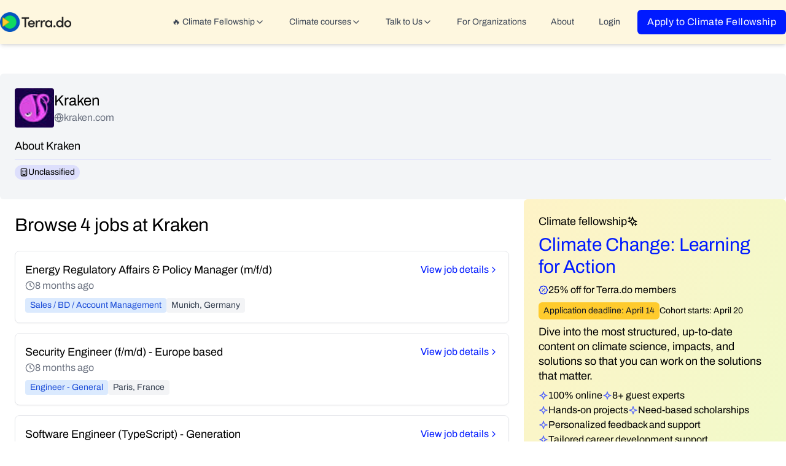

--- FILE ---
content_type: text/html; charset=utf-8
request_url: https://www.terra.do/climate-companies/kraken/
body_size: 50746
content:
<!DOCTYPE html><html lang="en-us" q:render="ssr" q:route="climate-companies/[slug]/" q:container="paused" q:version="1.12.0" q:base="/build/" q:locale="" q:manifest-hash="1emap3" q:instance="nphpb5l389g"><!--qv q:id=0 q:key=tntn:Qb_0--><!--qv q:id=1 q:key=tQI4:vp_6--><!--qv q:s q:sref=1 q:key=--><head q:head><meta charSet="utf-8" q:head><link rel="manifest" href="/manifest.json" q:key="vp_0" q:head><!--qv q:id=2 q:key=0vph:vp_1--><!--qv q:key=0D_0--><title q:head></title><link href="https://www.terra.do/climate-companies/kraken/" rel="canonical" q:head><meta name="viewport" content="width=device-width, initial-scale=1.0" q:head><link rel="icon" type="image/svg+xml" href="/favicon.svg" q:head><!--/qv--><!--/qv--><link rel="preload" href="/assets/CbhVQaPf-Archivo-VariableFont_wdth_wght.ttf" as="font" type="font/ttf" crossorigin><link rel="stylesheet" href="/assets/ZxERSmmp-style.css"><style q:style="p4e0hv-0" hidden>:root{view-transition-name:none}</style></head><body lang="en" class="overflow-x-hidden scroll-smooth transition-all duration-300"><!--qv q:id=3 q:key=qNLG:vp_2--><!--qv q:key=zk_2--><!--qv q:id=4 q:key=VKFl:zk_0--><!--qv q:key=yB_5--><!--qv q:id=5 q:key=n9aO:yB_0--><script type="placeholder" hidden q:id="6" on-document:qinit="q-Hjn14abD.js#_hW[0]"></script><!--/qv--><!--qv q:id=7 q:key=LyUB:yB_1--><header class="bg-terra-light-yellow sticky top-0 z-50 shadow-md" on-window:click="q-DoMWdd1J.js#s_xqGqzvfD65E[0 1 2]" on:qvisible="q-B_n2Dz9b.js#_hW[3]" q:key="Mb_25" q:id="8"><div class="container relative mx-auto flex max-w-7xl items-center justify-between px-4 py-4 md:px-0"><div class="text-xl font-bold"><a href="/"><img decoding="async" loading="lazy" style="width:128px" srcSet="/assets/D11AJqkC-terra-logo-dark.webp 200w, /assets/Z2V0_MOz-terra-logo-dark.webp 400w, /assets/Bi0R4Xqy-terra-logo-dark.webp 600w, /assets/Cs44eA1r-terra-logo-dark.webp 800w, /assets/bNHw17mK-terra-logo-dark.webp 1200w" width="1200" height="333" class="w-32" q:key="Mb_0"></a></div><button class="rounded-md p-2 focus:outline-none focus:ring-2 focus:ring-inset focus:ring-indigo-500 lg:hidden" on:click="q-CHV6ifln.js#s_ehPeHg3i0Dc[0 1]" q:id="9"><!--qv q:key=Mb_2--><svg data-qwikest-icon fill="none" height="1em" stroke="currentColor" stroke-linecap="round" stroke-linejoin="round" stroke-width="2" viewBox="0 0 24 24" width="1em" xmlns="http://www.w3.org/2000/svg" class="h-6 w-6" q:key="f1_0"><line x1="4" x2="20" y1="12" y2="12"></line><line x1="4" x2="20" y1="6" y2="6"></line><line x1="4" x2="20" y1="18" y2="18"></line></svg><!--/qv--></button><nav class="ml-auto hidden w-full lg:flex lg:items-center lg:justify-end lg:space-x-4"><!--qv q:id=a q:key=IbF2:Mb_3--><div class="rounded-b" q:key="ZF_9"><a href="#" preventdefault:click class="flex items-center gap-1 rounded-md from-emerald-100 to-emerald-200 px-3 py-2 text-base font-medium text-gray-700 hover:bg-gradient-to-r hover:text-gray-900" on:click="q-DqbQU6ej.js#s_oWostbwoJ5g[0 1]" q:id="b"><p class="text-sm">🔥 Climate Fellowship</p><!--qv q:key=ZF_0--><svg data-qwikest-icon fill="none" height="1em" stroke="currentColor" stroke-linecap="round" stroke-linejoin="round" stroke-width="2" viewBox="0 0 24 24" width="1em" xmlns="http://www.w3.org/2000/svg" class="transition-transform" q:key="8g_0"><path d="m6 9 6 6 6-6"></path></svg><!--/qv--></a></div><!--/qv--><!--qv q:id=c q:key=B6cg:Mb_4--><div q:key="ZF_16"><a href="#" preventdefault:click class="flex items-center gap-1 rounded-md px-3 py-2 text-base font-medium text-gray-700 hover:bg-gray-100 hover:text-terra-blue active:text-terra-blue" on:click="q-D4xcrBPh.js#s_NYzLkwmqhNQ[0 1]" q:id="d"><p class="text-sm">Climate courses</p><!--qv q:key=ZF_10--><svg data-qwikest-icon fill="none" height="1em" stroke="currentColor" stroke-linecap="round" stroke-linejoin="round" stroke-width="2" viewBox="0 0 24 24" width="1em" xmlns="http://www.w3.org/2000/svg" class="transition-transform" q:key="8g_0"><path d="m6 9 6 6 6-6"></path></svg><!--/qv--></a></div><!--/qv--><!--qv q:id=e q:key=Q0Az:Mb_5--><div q:key="ZF_31"><a href="#" preventdefault:click class="flex items-center gap-1 rounded-md px-3 py-2 text-base font-medium text-gray-700 hover:bg-gray-100 hover:text-gray-900" on:click="q-DYUATSgV.js#s_BPNHfFbca14[0 1]" q:id="f"><p class="text-sm">Talk to Us</p><!--qv q:key=ZF_29--><svg data-qwikest-icon fill="none" height="1em" stroke="currentColor" stroke-linecap="round" stroke-linejoin="round" stroke-width="2" viewBox="0 0 24 24" width="1em" xmlns="http://www.w3.org/2000/svg" class="transition-transform" q:key="8g_0"><path d="m6 9 6 6 6-6"></path></svg><!--/qv--></a></div><!--/qv--><!--qv q:id=g q:key=ECBI:Mb_6--><a href="/climate-training-organizations/" class="block rounded-md px-3 py-2 font-medium text-gray-700 hover:bg-gray-100 hover:text-gray-900" q:key="ZF_34"><p class="text-sm">For Organizations</p></a><!--/qv--><!--qv q:id=h q:key=tjZd:Mb_7--><a href="/about/" class="block rounded-md px-3 py-2 font-medium text-gray-700 hover:bg-gray-100 hover:text-gray-900" q:key="ZF_32"><p class="text-sm">About</p></a><!--/qv--><!--qv q:id=i q:key=nWEg:Mb_8--><a href="https://app.terra.do/" class="block rounded-md px-3 py-2 font-medium text-gray-700 hover:bg-gray-100 hover:text-gray-900" q:key="ZF_33"><p class="text-sm">Login</p></a><!--/qv--><a href="/climate-fellowship-learning-for-action/" class="inline-flex rounded-md bg-terra-darkblue px-4 py-2 text-center text-base font-medium tracking-wide text-white">Apply to Climate Fellowship</a></nav></div></header><!--/qv--><!--qv q:s q:sref=4 q:key=--><!--qv q:id=j q:key=P3Ai:zk_0--><!--qv q:key=96_20--><div class="mx-auto my-12 max-w-7xl px-5 md:px-0"><div class="flex flex-col gap-8" q:key="96_19"><div class="rounded-md bg-terra-gray p-6"><div class="flex items-center gap-4"><div class="flex h-16 w-16 items-center justify-center rounded-md bg-gray-50"><!--qv q:key=96_1--><img alt="Kraken" src="https://encrypted-tbn0.gstatic.com/images?q=tbn:ANd9GcTb34EoWG6dDTVsiGLrYGdLwbLpe27zs9epbgmGI7I&amp;s" height="64" width="64" class="max-w-[64px] rounded object-contain" on:error="q-13Yknv_w.js#s_9V0JA6nAh6U"><div style="display: none;" class="flex h-full w-full items-center justify-center"><!--qv q:key=96_0--><svg data-qwikest-icon fill="none" height="1em" stroke="currentColor" stroke-linecap="round" stroke-linejoin="round" stroke-width="2" viewBox="0 0 24 24" width="1em" xmlns="http://www.w3.org/2000/svg" class="text-2xl text-gray-600" q:key="t9_0"><rect height="20" rx="2" ry="2" width="16" x="4" y="2"></rect><path d="M9 22v-4h6v4"></path><path d="M8 6h.01"></path><path d="M16 6h.01"></path><path d="M12 6h.01"></path><path d="M12 10h.01"></path><path d="M12 14h.01"></path><path d="M16 10h.01"></path><path d="M16 14h.01"></path><path d="M8 10h.01"></path><path d="M8 14h.01"></path></svg><!--/qv--></div><!--/qv--></div><div><h1 class="text-2xl font-extrabold">Kraken</h1><div class="flex flex-wrap items-center gap-2"><span class="flex items-center gap-1 text-base text-gray-500" q:key="96_4"><!--qv q:key=96_3--><svg data-qwikest-icon fill="none" height="1em" stroke="currentColor" stroke-linecap="round" stroke-linejoin="round" stroke-width="2" viewBox="0 0 24 24" width="1em" xmlns="http://www.w3.org/2000/svg" q:key="7Y_0"><circle cx="12" cy="12" r="10"></circle><path d="M12 2a14.5 14.5 0 0 0 0 20 14.5 14.5 0 0 0 0-20"></path><path d="M2 12h20"></path></svg><!--/qv--><a href="https://kraken.com?ref=terra.do" target="_blank" rel="noopener noreferrer" class="hover:underline">kraken.com</a></span></div></div></div><div class="mt-4 space-y-2"><h2 class="text-lg font-semibold">About Kraken</h2><hr class="border-terra-lightpurple"><div class="flex flex-wrap items-center gap-2"><span class="flex items-center gap-1 rounded-full bg-terra-lightpurple px-2 py-0.5 text-sm" q:key="96_8"><!--qv q:key=96_7--><svg data-qwikest-icon fill="none" height="1em" stroke="currentColor" stroke-linecap="round" stroke-linejoin="round" stroke-width="2" viewBox="0 0 24 24" width="1em" xmlns="http://www.w3.org/2000/svg" q:key="t9_0"><rect height="20" rx="2" ry="2" width="16" x="4" y="2"></rect><path d="M9 22v-4h6v4"></path><path d="M8 6h.01"></path><path d="M16 6h.01"></path><path d="M12 6h.01"></path><path d="M12 10h.01"></path><path d="M12 14h.01"></path><path d="M16 10h.01"></path><path d="M16 14h.01"></path><path d="M8 10h.01"></path><path d="M8 14h.01"></path></svg><!--/qv--><p class="text-sm">Unclassified</p></span></div><p class="text-base text-slate-800"></p></div></div><div class="flex flex-col gap-8 md:flex-row"><div class="w-full md:w-2/3"><div class="space-y-6 p-6" q:key="96_16"><h2 class="text-3xl font-semibold">Browse 4 jobs at Kraken</h2><ul class="space-y-4"><li class="flex flex-col rounded-lg border p-4 shadow-sm" q:key="988148"><div class="flex flex-col gap-2 pb-2 md:flex-row md:items-center md:justify-between md:pb-0"><h3 class="text-lg font-bold">Energy Regulatory Affairs &amp; Policy Manager (m/f/d)</h3><a href="https://www.terra.do/climate-jobs/job-board/energy-regulatory-affairs-policy-manager-mfd-8358285/" target="_blank" rel="noopener noreferrer" class="flex flex-shrink-0 items-center gap-2 font-semibold text-terra-darkblue hover:underline">View job details<!--qv q:key=96_11--><svg data-qwikest-icon fill="none" height="1em" stroke="currentColor" stroke-linecap="round" stroke-linejoin="round" stroke-width="2" viewBox="0 0 24 24" width="1em" xmlns="http://www.w3.org/2000/svg" q:key="Rc_0"><path d="m9 18 6-6-6-6"></path></svg><!--/qv--></a></div><p class="flex items-center gap-1 text-gray-500"><!--qv q:key=96_12--><svg data-qwikest-icon fill="none" height="1em" stroke="currentColor" stroke-linecap="round" stroke-linejoin="round" stroke-width="2" viewBox="0 0 24 24" width="1em" xmlns="http://www.w3.org/2000/svg" q:key="PM_0"><circle cx="12" cy="12" r="10"></circle><polyline points="12 6 12 12 16 14"></polyline></svg><!--/qv--> 8 months ago</p><div class="mt-2 flex flex-wrap gap-2"><span class="rounded bg-blue-100 px-2 py-0.5 text-sm text-blue-700" q:key="96_13">Sales / BD / Account Management </span><span class="rounded bg-gray-100 px-2 py-0.5 text-sm text-gray-700" q:key="96_14">Munich, Germany </span></div></li><li class="flex flex-col rounded-lg border p-4 shadow-sm" q:key="990210"><div class="flex flex-col gap-2 pb-2 md:flex-row md:items-center md:justify-between md:pb-0"><h3 class="text-lg font-bold">Security Engineer (f/m/d) - Europe based</h3><a href="https://www.terra.do/climate-jobs/job-board/security-engineer-fmd-europe-based-8360806/" target="_blank" rel="noopener noreferrer" class="flex flex-shrink-0 items-center gap-2 font-semibold text-terra-darkblue hover:underline">View job details<!--qv q:key=96_11--><svg data-qwikest-icon fill="none" height="1em" stroke="currentColor" stroke-linecap="round" stroke-linejoin="round" stroke-width="2" viewBox="0 0 24 24" width="1em" xmlns="http://www.w3.org/2000/svg" q:key="Rc_0"><path d="m9 18 6-6-6-6"></path></svg><!--/qv--></a></div><p class="flex items-center gap-1 text-gray-500"><!--qv q:key=96_12--><svg data-qwikest-icon fill="none" height="1em" stroke="currentColor" stroke-linecap="round" stroke-linejoin="round" stroke-width="2" viewBox="0 0 24 24" width="1em" xmlns="http://www.w3.org/2000/svg" q:key="PM_0"><circle cx="12" cy="12" r="10"></circle><polyline points="12 6 12 12 16 14"></polyline></svg><!--/qv--> 8 months ago</p><div class="mt-2 flex flex-wrap gap-2"><span class="rounded bg-blue-100 px-2 py-0.5 text-sm text-blue-700" q:key="96_13">Engineer - General </span><span class="rounded bg-gray-100 px-2 py-0.5 text-sm text-gray-700" q:key="96_14">Paris, France </span></div></li><li class="flex flex-col rounded-lg border p-4 shadow-sm" q:key="930093"><div class="flex flex-col gap-2 pb-2 md:flex-row md:items-center md:justify-between md:pb-0"><h3 class="text-lg font-bold">Software Engineer (TypeScript) - Generation</h3><a href="https://www.terra.do/climate-jobs/job-board/software-engineer-typescript-generation-8289865/" target="_blank" rel="noopener noreferrer" class="flex flex-shrink-0 items-center gap-2 font-semibold text-terra-darkblue hover:underline">View job details<!--qv q:key=96_11--><svg data-qwikest-icon fill="none" height="1em" stroke="currentColor" stroke-linecap="round" stroke-linejoin="round" stroke-width="2" viewBox="0 0 24 24" width="1em" xmlns="http://www.w3.org/2000/svg" q:key="Rc_0"><path d="m9 18 6-6-6-6"></path></svg><!--/qv--></a></div><p class="flex items-center gap-1 text-gray-500"><!--qv q:key=96_12--><svg data-qwikest-icon fill="none" height="1em" stroke="currentColor" stroke-linecap="round" stroke-linejoin="round" stroke-width="2" viewBox="0 0 24 24" width="1em" xmlns="http://www.w3.org/2000/svg" q:key="PM_0"><circle cx="12" cy="12" r="10"></circle><polyline points="12 6 12 12 16 14"></polyline></svg><!--/qv--> 10 months ago</p><div class="mt-2 flex flex-wrap gap-2"><span class="rounded bg-blue-100 px-2 py-0.5 text-sm text-blue-700" q:key="96_13">Engineer - Software </span><span class="rounded bg-gray-100 px-2 py-0.5 text-sm text-gray-700" q:key="96_14">London, United Kingdom </span></div></li><li class="flex flex-col rounded-lg border p-4 shadow-sm" q:key="855661"><div class="flex flex-col gap-2 pb-2 md:flex-row md:items-center md:justify-between md:pb-0"><h3 class="text-lg font-bold">Subject Matter Expert - Commercial &amp; Industrial Energy Supply</h3><a href="https://www.terra.do/climate-jobs/job-board/subject-matter-expert-commercial-industrial-energy-supply-8214288/" target="_blank" rel="noopener noreferrer" class="flex flex-shrink-0 items-center gap-2 font-semibold text-terra-darkblue hover:underline">View job details<!--qv q:key=96_11--><svg data-qwikest-icon fill="none" height="1em" stroke="currentColor" stroke-linecap="round" stroke-linejoin="round" stroke-width="2" viewBox="0 0 24 24" width="1em" xmlns="http://www.w3.org/2000/svg" q:key="Rc_0"><path d="m9 18 6-6-6-6"></path></svg><!--/qv--></a></div><p class="flex items-center gap-1 text-gray-500"><!--qv q:key=96_12--><svg data-qwikest-icon fill="none" height="1em" stroke="currentColor" stroke-linecap="round" stroke-linejoin="round" stroke-width="2" viewBox="0 0 24 24" width="1em" xmlns="http://www.w3.org/2000/svg" q:key="PM_0"><circle cx="12" cy="12" r="10"></circle><polyline points="12 6 12 12 16 14"></polyline></svg><!--/qv--> 11 months ago</p><div class="mt-2 flex flex-wrap gap-2"><span class="rounded bg-blue-100 px-2 py-0.5 text-sm text-blue-700" q:key="96_13">Sales / BD / Account Management </span><span class="rounded bg-gray-100 px-2 py-0.5 text-sm text-gray-700" q:key="96_14">null, Australia </span></div></li></ul><p class="mt-4 text-center text-gray-600">Looking for something else? Head over to the <a href="https://www.terra.do/climate-jobs/job-board/" class="text-blue-600 underline">job board</a> for advanced search and filtering.</p></div></div><div class="flex w-full flex-col space-y-4 md:w-1/3"><!--qv q:id=k q:key=rr3m:96_17--><div class="mx-auto max-w-7xl" on:qvisible="q-BaC7Qss4.js#_hW[0]" q:key="Em_20" q:id="l"><div class="flex flex-col items-start justify-between gap-4 rounded-md bg-gradient-to-br from-amber-100 to-lime-100 p-6"><div class="w-full space-y-2"><p class="flex items-center gap-2 text-md font-bold">Climate fellowship<!--qv q:key=Em_12--><svg data-qwikest-icon fill="none" height="1em" stroke="currentColor" stroke-linecap="round" stroke-linejoin="round" stroke-width="2" viewBox="0 0 24 24" width="1em" xmlns="http://www.w3.org/2000/svg" q:key="61_0"><path d="m12 3-1.912 5.813a2 2 0 0 1-1.275 1.275L3 12l5.813 1.912a2 2 0 0 1 1.275 1.275L12 21l1.912-5.813a2 2 0 0 1 1.275-1.275L21 12l-5.813-1.912a2 2 0 0 1-1.275-1.275L12 3Z"></path><path d="M5 3v4"></path><path d="M19 17v4"></path><path d="M3 5h4"></path><path d="M17 19h4"></path></svg><!--/qv--></p><h2 class="text-3xl font-bold text-terra-darkblue">Climate Change: Learning for Action</h2><p class="flex items-center gap-1 font-semibold" q:key="Em_14"><!--qv q:key=Em_13--><svg data-qwikest-icon fill="none" height="1em" stroke="currentColor" stroke-linecap="round" stroke-linejoin="round" stroke-width="2" viewBox="0 0 24 24" width="1em" xmlns="http://www.w3.org/2000/svg" class="text-terra-darkblue" q:key="iM_0"><path d="M3.85 8.62a4 4 0 0 1 4.78-4.77 4 4 0 0 1 6.74 0 4 4 0 0 1 4.78 4.78 4 4 0 0 1 0 6.74 4 4 0 0 1-4.77 4.78 4 4 0 0 1-6.75 0 4 4 0 0 1-4.78-4.77 4 4 0 0 1 0-6.76Z"></path><path d="m15 9-6 6"></path><path d="M9 9h.01"></path><path d="M15 15h.01"></path></svg><!--/qv--> 25% off for Terra.do members</p><div class="flex flex-wrap items-center gap-2"><span class="rounded-md bg-terra-yellow px-2 py-1 text-sm text-gray-900"><span class="font-bold">Application deadline: April 14</span></span><p class="text-sm">Cohort starts: April 20</p></div><p class="text-md">Dive into the most structured, up-to-date content on climate science, impacts, and solutions so that you can work on the solutions that matter.</p><div class="flex flex-wrap gap-2"><div class="flex items-center gap-1" q:key="0"><span class="text-terra-blue"><!--qv q:key=Em_15--><svg data-qwikest-icon fill="none" height="1em" stroke="currentColor" stroke-linecap="round" stroke-linejoin="round" stroke-width="2" viewBox="0 0 24 24" width="1em" xmlns="http://www.w3.org/2000/svg" q:key="WC_0"><path d="m12 3-1.9 5.8a2 2 0 0 1-1.287 1.288L3 12l5.8 1.9a2 2 0 0 1 1.288 1.287L12 21l1.9-5.8a2 2 0 0 1 1.287-1.288L21 12l-5.8-1.9a2 2 0 0 1-1.288-1.287Z"></path></svg><!--/qv--></span>100% online</div><div class="flex items-center gap-1" q:key="1"><span class="text-terra-blue"><!--qv q:key=Em_15--><svg data-qwikest-icon fill="none" height="1em" stroke="currentColor" stroke-linecap="round" stroke-linejoin="round" stroke-width="2" viewBox="0 0 24 24" width="1em" xmlns="http://www.w3.org/2000/svg" q:key="WC_0"><path d="m12 3-1.9 5.8a2 2 0 0 1-1.287 1.288L3 12l5.8 1.9a2 2 0 0 1 1.288 1.287L12 21l1.9-5.8a2 2 0 0 1 1.287-1.288L21 12l-5.8-1.9a2 2 0 0 1-1.288-1.287Z"></path></svg><!--/qv--></span>8+ guest experts</div><div class="flex items-center gap-1" q:key="2"><span class="text-terra-blue"><!--qv q:key=Em_15--><svg data-qwikest-icon fill="none" height="1em" stroke="currentColor" stroke-linecap="round" stroke-linejoin="round" stroke-width="2" viewBox="0 0 24 24" width="1em" xmlns="http://www.w3.org/2000/svg" q:key="WC_0"><path d="m12 3-1.9 5.8a2 2 0 0 1-1.287 1.288L3 12l5.8 1.9a2 2 0 0 1 1.288 1.287L12 21l1.9-5.8a2 2 0 0 1 1.287-1.288L21 12l-5.8-1.9a2 2 0 0 1-1.288-1.287Z"></path></svg><!--/qv--></span>Hands-on projects</div><div class="flex items-center gap-1" q:key="3"><span class="text-terra-blue"><!--qv q:key=Em_15--><svg data-qwikest-icon fill="none" height="1em" stroke="currentColor" stroke-linecap="round" stroke-linejoin="round" stroke-width="2" viewBox="0 0 24 24" width="1em" xmlns="http://www.w3.org/2000/svg" q:key="WC_0"><path d="m12 3-1.9 5.8a2 2 0 0 1-1.287 1.288L3 12l5.8 1.9a2 2 0 0 1 1.288 1.287L12 21l1.9-5.8a2 2 0 0 1 1.287-1.288L21 12l-5.8-1.9a2 2 0 0 1-1.288-1.287Z"></path></svg><!--/qv--></span>Need-based scholarships</div><div class="flex items-center gap-1" q:key="4"><span class="text-terra-blue"><!--qv q:key=Em_15--><svg data-qwikest-icon fill="none" height="1em" stroke="currentColor" stroke-linecap="round" stroke-linejoin="round" stroke-width="2" viewBox="0 0 24 24" width="1em" xmlns="http://www.w3.org/2000/svg" q:key="WC_0"><path d="m12 3-1.9 5.8a2 2 0 0 1-1.287 1.288L3 12l5.8 1.9a2 2 0 0 1 1.288 1.287L12 21l1.9-5.8a2 2 0 0 1 1.287-1.288L21 12l-5.8-1.9a2 2 0 0 1-1.288-1.287Z"></path></svg><!--/qv--></span>Personalized feedback and support</div><div class="flex items-center gap-1" q:key="5"><span class="text-terra-blue"><!--qv q:key=Em_15--><svg data-qwikest-icon fill="none" height="1em" stroke="currentColor" stroke-linecap="round" stroke-linejoin="round" stroke-width="2" viewBox="0 0 24 24" width="1em" xmlns="http://www.w3.org/2000/svg" q:key="WC_0"><path d="m12 3-1.9 5.8a2 2 0 0 1-1.287 1.288L3 12l5.8 1.9a2 2 0 0 1 1.288 1.287L12 21l1.9-5.8a2 2 0 0 1 1.287-1.288L21 12l-5.8-1.9a2 2 0 0 1-1.288-1.287Z"></path></svg><!--/qv--></span>Tailored career development support</div><div class="flex items-center gap-1" q:key="6"><span class="text-terra-blue"><!--qv q:key=Em_15--><svg data-qwikest-icon fill="none" height="1em" stroke="currentColor" stroke-linecap="round" stroke-linejoin="round" stroke-width="2" viewBox="0 0 24 24" width="1em" xmlns="http://www.w3.org/2000/svg" q:key="WC_0"><path d="m12 3-1.9 5.8a2 2 0 0 1-1.287 1.288L3 12l5.8 1.9a2 2 0 0 1 1.288 1.287L12 21l1.9-5.8a2 2 0 0 1 1.287-1.288L21 12l-5.8-1.9a2 2 0 0 1-1.288-1.287Z"></path></svg><!--/qv--></span>Certificate upon graduation</div></div><div class="flex flex-col items-start gap-2 pt-4"><!--qv q:id=m q:key=mLV2:Em_16--><a q:link href="/climate-fellowship-learning-for-action/" data-prefetch class="inline-flex rounded-md bg-terra-darkblue px-4 py-2 text-center text-base font-medium tracking-wide text-white" on:click="#0
q-ClES60xq.js#s_rJz4hKfUffc[0 1 1 1]" on:mouseover="q-CZQ8KKiK.js#s_w8hDkIK0mr8" on:focus="q-CZQ8KKiK.js#s_w8hDkIK0mr8" on:qvisible="q-CZQ8KKiK.js#s_w8hDkIK0mr8" q:key="zk_6" q:id="n"><!--qv q:s q:sref=m q:key=-->View course &amp; apply<!--/qv--></a><!--/qv--><!--qv q:id=o q:key=mLV2:Em_17--><a q:link href="/climate-fellowship-learning-for-action/#openhouse" data-prefetch class="inline-flex rounded-md text-center text-base font-medium text-black underline" on:click="#0
q-ClES60xq.js#s_rJz4hKfUffc[0 1 1 1]" on:mouseover="q-CZQ8KKiK.js#s_w8hDkIK0mr8" on:focus="q-CZQ8KKiK.js#s_w8hDkIK0mr8" on:qvisible="q-CZQ8KKiK.js#s_w8hDkIK0mr8" q:key="zk_6" q:id="p"><!--qv q:s q:sref=o q:key=-->Talk to alumni — attend open house<!--/qv--></a><!--/qv--></div></div><div class="flex w-full"><div class="flex flex-col space-y-2 md:place-items-center"><img decoding="async" loading="lazy" srcSet="/assets/CqLLSFAB-lfa-grads-grid.webp 200w, /assets/D6PBudFE-lfa-grads-grid.webp 400w, /assets/D2iOZXZO-lfa-grads-grid.webp 600w, /assets/DD5eyNjx-lfa-grads-grid.webp 694w" width="694" height="500" q:key="Em_18"><div class="flex flex-wrap justify-center gap-1 md:items-center md:gap-2"><p class="text-xl font-semibold" q:key="0">86+ countries</p><p class="text-xl font-semibold" q:key="1">5,000+ fellows</p><p class="text-xl font-semibold" q:key="2">60+% career transition rate</p></div><div data-locale="en-US" data-template-id="5419b6ffb0d04a076446a9af" data-businessunit-id="5fdb6d643bec8c0001074260" data-style-height="40px" data-style-width="100%" data-theme="light" style="display:flex;justify-content:center;align-items:center;width:100%" class="trustpilot-widget" q:key="Em_19"><a href="https://www.trustpilot.com/review/terra.do" target="_blank" rel="noopener" class="text-center">Trustpilot</a></div></div></div></div></div><!--/qv--><!--qv q:id=q q:key=kx0M:96_18--><!--qv q:key=Vv_10--><section class="container mx-auto px-4 md:px-0"><div class="mx-auto max-w-7xl space-y-4 rounded-lg bg-terra-darkblue p-4 md:p-8"><h2 class="text-4xl font-bold text-white">Join Terra.do</h2><p class="text-lg text-white">Access exceptional climate courses, join a thriving global community and drive real-world impact.</p><div class="flex flex-col items-start gap-4"><!--qv q:id=r q:key=Owc2:Vv_9--><a target="_self" href="https://www1.terra.do/apply/terra-membership" class="ctabutton whitespace-nowrap rounded-md bg-white px-6 py-4 text-center text-base font-medium text-black" on:click="q-XnKf9Eid.js#s_XvvJVjj6dl0[0]" q:key="Es_2" q:id="s"><!--t=t-->Start free trial<!----></a><!--/qv--><div class="spacy-y-1 flex flex-col text-white"><span class="flex flex-col gap-2"><p class="text-md font-bold">$49/mo</p><p>or <strong>$37/mo when paid annually</strong></p></span><p>7-Day free trial. Cancel anytime. Access all courses.</p></div></div><hr class="border-terra-lightindigo"><h3 class="text-2xl font-bold text-white">What you get with Terra.do Membership</h3><div class="grid grid-cols-1 gap-4"><div class="flex flex-col space-y-2"><h4 class="text-md font-bold"><span class="inline-flex rounded bg-green-300 px-2 py-0.5">Growing library of climate courses</span></h4><p class="text-white">Access to our full catalogue of solutions-based courses taught by world&#39;s top climate experts</p></div><div class="flex flex-col space-y-2"><h4 class="text-md font-bold"><span class="inline-flex rounded bg-green-300 px-2 py-0.5">Global community</span></h4><p class="text-white">Join our global community of 5k+ professionals from 80+ countries with 200+ expert mentors</p></div><div class="flex flex-col space-y-2"><h4 class="text-md font-bold"><span class="inline-flex rounded bg-green-300 px-2 py-0.5">Live events &amp; workshops</span></h4><p class="text-white">Attend immersive events and practical workshops with top climate voices and peers</p></div><div class="flex flex-col space-y-2"><h4 class="text-md font-bold"><span class="inline-flex rounded bg-green-300 px-2 py-0.5">World&#39;s largest climate job board</span></h4><p class="text-white">Leverage the world&#39;s most comprehensive climate job board to forward your climate career</p></div><div class="flex flex-col space-y-2"><h4 class="flex items-center gap-1 text-md font-bold"><span class="inline-flex rounded bg-green-300 px-2 py-0.5">AI-assisted learning</span><span class="inline-flex rounded bg-terra-yellow px-2 py-0.5 text-base font-semibold">Coming soon</span></h4><p class="text-white">Cutting-edge learning experience enhanced with AI for deeper learning.</p></div></div></div></section><!--/qv--><!--/qv--></div></div></div></div><!--/qv--><!--/qv--><!--/qv--><!--qv q:id=u q:key=wSfh:yB_3--><script type="placeholder" hidden q:id="v" on-document:qinit="q-b0rw9CaZ.js#_hW[0]"></script><!--/qv--><!--qv q:id=w q:key=zE7P:yB_4--><!--qv q:key=xi_10--><footer class="bg-black text-white"><div class="container mx-auto max-w-7xl px-4 py-8 md:px-0"><div class="grid grid-cols-1 gap-8 md:grid-cols-4"><div class="flex flex-col space-y-4"><img decoding="async" loading="lazy" style="width:128px" srcSet="/assets/DajFKl9H-terra-logo-coloured.webp 200w, /assets/DOCJf3RZ-terra-logo-coloured.webp 400w, /assets/Dgkvdx9c-terra-logo-coloured.webp 600w, /assets/k3nMnkl2-terra-logo-coloured.webp 800w, /assets/BKsr_Fdd-terra-logo-coloured.webp 820w" width="820" height="200" class="w-32" q:key="xi_0"><p class="text-base">Learn the skills and find the community you need to work on climate.</p><div><!--qv q:id=x q:key=V7Dn:xi_1--><a target="_self" href="/membership/" class="ctabutton w-fit whitespace-nowrap rounded-md bg-terra-darkblue p-3 text-center text-base font-medium tracking-wide text-white" on:click="q-yYldPtsD.js#s_VpaT0d7i5B4[0]" q:key="Es_7" q:id="y"><!--t=z-->Join Terra.do<!----></a><!--/qv--></div></div><div class="flex flex-col space-y-4"><p class="text-lg font-bold">Climate Fellowship</p><div class="flex flex-col space-y-2 text-sm underline"><!--qv q:id=10 q:key=mLV2:xi_2--><a q:link href="/climate-fellowship-learning-for-action/" data-prefetch on:click="#0
q-ClES60xq.js#s_rJz4hKfUffc[0 1 1 1]" on:mouseover="q-CZQ8KKiK.js#s_w8hDkIK0mr8" on:focus="q-CZQ8KKiK.js#s_w8hDkIK0mr8" on:qvisible="q-CZQ8KKiK.js#s_w8hDkIK0mr8" q:key="zk_6" q:id="11"><!--qv q:s q:sref=10 q:key=-->Climate change: Learning for action<!--/qv--></a><!--/qv--><!--qv q:id=12 q:key=mLV2:xi_3--><a q:link href="/climate-fellowship-learning-for-action/#openhouse" data-prefetch on:click="#0
q-ClES60xq.js#s_rJz4hKfUffc[0 1 1 1]" on:mouseover="q-CZQ8KKiK.js#s_w8hDkIK0mr8" on:focus="q-CZQ8KKiK.js#s_w8hDkIK0mr8" on:qvisible="q-CZQ8KKiK.js#s_w8hDkIK0mr8" q:key="zk_6" q:id="13"><!--qv q:s q:sref=12 q:key=-->Attend Open House sessions<!--/qv--></a><!--/qv--><!--qv q:id=14 q:key=mLV2:xi_4--><a q:link href="/climate-fellowship-learning-for-action/#syllabus" data-prefetch on:click="#0
q-ClES60xq.js#s_rJz4hKfUffc[0 1 1 1]" on:mouseover="q-CZQ8KKiK.js#s_w8hDkIK0mr8" on:focus="q-CZQ8KKiK.js#s_w8hDkIK0mr8" on:qvisible="q-CZQ8KKiK.js#s_w8hDkIK0mr8" q:key="zk_6" q:id="15"><!--qv q:s q:sref=14 q:key=-->Syllabus and schedule<!--/qv--></a><!--/qv--><a href="https://calendly.com/d/ckfb-s93-fv8/learning-for-action-talk-to-us">Talk to us 1:1</a></div><p class="text-lg font-bold"> <a href="/climate-training-organizations">Terra.do for Organizations</a></p></div><div class="flex flex-col space-y-4"><p class="text-lg font-bold">Courses</p><div class="flex flex-col space-y-2 text-sm underline"><a href="/climate-change-courses/software-for-climate/">Software for climate</a><a href="/climate-change-courses/corporate-sustainability-leadership-accelerator/">Corporate Sustainability Leadership Accelerator</a><a href="/climate-change-courses/economics-of-climate-change/">Economics of Climate Change</a><a href="/climate-change-courses/sustainable-ai/">Sustainable AI</a><a href="/climate-change-courses/fundamentals-climate-science/">Fundamentals of Climate Science</a><a href="/climate-change-courses/" class="font-bold">Browse all courses</a></div></div><div class="flex flex-col space-y-4"><p class="text-lg font-bold">Climate jobs</p><div class="flex flex-col space-y-2 text-sm">Explore 65,000+ climate jobs at 16,400+ companies worldwide, spanning every major climate solution—from renewable energy to sustainable finance.<a href="https://www.terra.do/climate-jobs/job-board/" class="font-bold underline">Browse climate jobs</a></div><p class="text-lg font-bold">Company</p><div class="flex flex-col space-y-2 text-sm"><p>Terra.do is building the world&#39;s largest platform for climate action</p><a href="/about/" class="font-bold underline">About us and our mission</a><!--qv q:id=16 q:key=mLV2:xi_5--><a q:link href="/blog/" data-prefetch class="font-bold underline" on:click="#0
q-ClES60xq.js#s_rJz4hKfUffc[0 1 1 1]" on:mouseover="q-CZQ8KKiK.js#s_w8hDkIK0mr8" on:focus="q-CZQ8KKiK.js#s_w8hDkIK0mr8" on:qvisible="q-CZQ8KKiK.js#s_w8hDkIK0mr8" q:key="zk_6" q:id="17"><!--qv q:s q:sref=16 q:key=-->Blog<!--/qv--></a><!--/qv--><div class="flex flex-wrap items-center gap-2"><a href="https://www.linkedin.com/school/terra-do/" target="_blank"><!--qv q:key=xi_6--><svg data-qwikest-icon fill="currentColor" height="1em" viewBox="0 0 16 16" width="1em" xmlns="http://www.w3.org/2000/svg" class="bi bi-linkedin" q:key="rR_0"><path d="M0 1.146C0 .513.526 0 1.175 0h13.65C15.474 0 16 .513 16 1.146v13.708c0 .633-.526 1.146-1.175 1.146H1.175C.526 16 0 15.487 0 14.854V1.146zm4.943 12.248V6.169H2.542v7.225h2.401zm-1.2-8.212c.837 0 1.358-.554 1.358-1.248-.015-.709-.52-1.248-1.342-1.248-.822 0-1.359.54-1.359 1.248 0 .694.521 1.248 1.327 1.248h.016zm4.908 8.212V9.359c0-.216.016-.432.08-.586.173-.431.568-.878 1.232-.878.869 0 1.216.662 1.216 1.634v3.865h2.401V9.25c0-2.22-1.184-3.252-2.764-3.252-1.274 0-1.845.7-2.165 1.193v.025h-.016a5.54 5.54 0 0 1 .016-.025V6.169h-2.4c.03.678 0 7.225 0 7.225h2.4z"></path></svg><!--/qv--></a><a href="https://www.instagram.com/terra_dot_do/" target="_blank"><!--qv q:key=xi_7--><svg data-qwikest-icon fill="currentColor" height="1em" viewBox="0 0 16 16" width="1em" xmlns="http://www.w3.org/2000/svg" class="bi bi-instagram" q:key="90_0"><path d="M8 0C5.829 0 5.556.01 4.703.048 3.85.088 3.269.222 2.76.42a3.917 3.917 0 0 0-1.417.923A3.927 3.927 0 0 0 .42 2.76C.222 3.268.087 3.85.048 4.7.01 5.555 0 5.827 0 8.001c0 2.172.01 2.444.048 3.297.04.852.174 1.433.372 1.942.205.526.478.972.923 1.417.444.445.89.719 1.416.923.51.198 1.09.333 1.942.372C5.555 15.99 5.827 16 8 16s2.444-.01 3.298-.048c.851-.04 1.434-.174 1.943-.372a3.916 3.916 0 0 0 1.416-.923c.445-.445.718-.891.923-1.417.197-.509.332-1.09.372-1.942C15.99 10.445 16 10.173 16 8s-.01-2.445-.048-3.299c-.04-.851-.175-1.433-.372-1.941a3.926 3.926 0 0 0-.923-1.417A3.911 3.911 0 0 0 13.24.42c-.51-.198-1.092-.333-1.943-.372C10.443.01 10.172 0 7.998 0h.003zm-.717 1.442h.718c2.136 0 2.389.007 3.232.046.78.035 1.204.166 1.486.275.373.145.64.319.92.599.28.28.453.546.598.92.11.281.24.705.275 1.485.039.843.047 1.096.047 3.231s-.008 2.389-.047 3.232c-.035.78-.166 1.203-.275 1.485a2.47 2.47 0 0 1-.599.919c-.28.28-.546.453-.92.598-.28.11-.704.24-1.485.276-.843.038-1.096.047-3.232.047s-2.39-.009-3.233-.047c-.78-.036-1.203-.166-1.485-.276a2.478 2.478 0 0 1-.92-.598 2.48 2.48 0 0 1-.6-.92c-.109-.281-.24-.705-.275-1.485-.038-.843-.046-1.096-.046-3.233 0-2.136.008-2.388.046-3.231.036-.78.166-1.204.276-1.486.145-.373.319-.64.599-.92.28-.28.546-.453.92-.598.282-.11.705-.24 1.485-.276.738-.034 1.024-.044 2.515-.045v.002zm4.988 1.328a.96.96 0 1 0 0 1.92.96.96 0 0 0 0-1.92zm-4.27 1.122a4.109 4.109 0 1 0 0 8.217 4.109 4.109 0 0 0 0-8.217zm0 1.441a2.667 2.667 0 1 1 0 5.334 2.667 2.667 0 0 1 0-5.334z"></path></svg><!--/qv--></a></div></div></div></div></div><div class="flex h-24 w-full flex-wrap items-center justify-center"><p class="text-sm">© 2026 Terra.do. All rights reserved. <!--qv q:id=18 q:key=mLV2:xi_8--><a q:link href="/privacy/" data-prefetch class="underline" on:click="#0
q-ClES60xq.js#s_rJz4hKfUffc[0 1 1 1]" on:mouseover="q-CZQ8KKiK.js#s_w8hDkIK0mr8" on:focus="q-CZQ8KKiK.js#s_w8hDkIK0mr8" on:qvisible="q-CZQ8KKiK.js#s_w8hDkIK0mr8" q:key="zk_6" q:id="19"><!--qv q:s q:sref=18 q:key=-->Privacy Policy<!--/qv--></a><!--/qv--> | <!--qv q:id=1a q:key=mLV2:xi_9--><a q:link href="/terms/" data-prefetch class="underline" on:click="#0
q-ClES60xq.js#s_rJz4hKfUffc[0 1 1 1]" on:mouseover="q-CZQ8KKiK.js#s_w8hDkIK0mr8" on:focus="q-CZQ8KKiK.js#s_w8hDkIK0mr8" on:qvisible="q-CZQ8KKiK.js#s_w8hDkIK0mr8" q:key="zk_6" q:id="1b"><!--qv q:s q:sref=1a q:key=-->Terms of Service<!--/qv--></a><!--/qv--></p></div></footer><!--/qv--><!--/qv--><!--/qv--><!--/qv--><script on-document:qcinit="q-pW_-MPGs.js#s_QffWbJZRYW0" on-document:qinit="#1" q:key="zk_1"></script><!--/qv--><!--/qv--><!--qv q:key=vp_3--><script q:key="zk_7">((i,r,a,o)=>{a=e=>{const t=document.querySelector("[q\\:base]");t&&r.active&&r.active.postMessage({type:"qprefetch",base:t.getAttribute("q:base"),...e})},document.addEventListener("qprefetch",e=>{const t=e.detail;r?a(t):i.push(t)}),"serviceWorker"in navigator?navigator.serviceWorker.register("/service-worker.js").then(e=>{o=()=>{r=e,i.forEach(a),a({bundles:i})},e.installing?e.installing.addEventListener("statechange",t=>{t.target.state=="activated"&&o()}):e.active&&o()}).catch(e=>console.error(e)):console.log("Service worker not supported in this browser.")})([])</script><!--/qv--><!--qv q:key=vp_4--><script q:key="UB_0">!(function(w,p,f,c){if(!window.crossOriginIsolated && !navigator.serviceWorker) return;c=w[p]=Object.assign(w[p]||{},{"lib":"/~partytown/"});c[f]=(c[f]||[]).concat(["dataLayer.push","Intercom","getSiteControl"])})(window,'partytown','forward');/* Partytown 0.8.2 - MIT builder.io */
!function(t,e,n,i,o,r,a,s,d,c,l,p){function u(){p||(p=1,"/"==(a=(r.lib||"/~partytown/")+(r.debug?"debug/":""))[0]&&(d=e.querySelectorAll('script[type="text/partytown"]'),i!=t?i.dispatchEvent(new CustomEvent("pt1",{detail:t})):(s=setTimeout(f,1e4),e.addEventListener("pt0",w),o?h(1):n.serviceWorker?n.serviceWorker.register(a+(r.swPath||"partytown-sw.js"),{scope:a}).then((function(t){t.active?h():t.installing&&t.installing.addEventListener("statechange",(function(t){"activated"==t.target.state&&h()}))}),console.error):f())))}function h(t){c=e.createElement(t?"script":"iframe"),t||(c.style.display="block",c.style.width="0",c.style.height="0",c.style.border="0",c.style.visibility="hidden",c.setAttribute("aria-hidden",!0)),c.src=a+"partytown-"+(t?"atomics.js?v=0.8.2":"sandbox-sw.html?"+Date.now()),e.querySelector(r.sandboxParent||"body").appendChild(c)}function f(n,o){for(w(),i==t&&(r.forward||[]).map((function(e){delete t[e.split(".")[0]]})),n=0;n<d.length;n++)(o=e.createElement("script")).innerHTML=d[n].innerHTML,o.nonce=r.nonce,e.head.appendChild(o);c&&c.parentNode.removeChild(c)}function w(){clearTimeout(s)}r=t.partytown||{},i==t&&(r.forward||[]).map((function(e){l=t,e.split(".").map((function(e,n,i){l=l[i[n]]=n+1<i.length?"push"==i[n+1]?[]:l[i[n]]||{}:function(){(t._ptf=t._ptf||[]).push(i,arguments)}}))})),"complete"==e.readyState?u():(t.addEventListener("DOMContentLoaded",u),t.addEventListener("load",u))}(window,document,navigator,top,window.crossOriginIsolated);</script><!--/qv--><script type="text/partytown">
            window.intercomSettings = {
              api_base: "https://api-iam.intercom.io",
              app_id: "xb0yq6h8"
            };
          </script><script async type="text/partytown">
            (function() {
              var w = window;
              var ic = w.Intercom;
              if (typeof ic === "function") {
                ic("reattach_activator");
                ic("update", w.intercomSettings);
              } else {
                var d = document;
                var i = function() {
                  i.c(arguments);
                };
                i.q = [];
                i.c = function(args) {
                  i.q.push(args);
                };
                w.Intercom = i;
                var l = function() {
                  var s = d.createElement("script");
                  s.type = "text/javascript";
                  s.async = true;
                  s.src = "https://widget.intercom.io/widget/xb0yq6h8";
                  var x = d.getElementsByTagName("script")[0];
                  x.parentNode.insertBefore(s, x);
                };
                if (d.readyState === "complete") {
                  l();
                } else if (w.attachEvent) {
                  w.attachEvent("onload", l);
                } else {
                  w.addEventListener("load", l, false);
                }
              }
            })();
          </script><script type="text/partytown" async src="//l.getsitecontrol.com/p43ejlm7.js"></script><!--qv q:id=1c q:key=vqUn:vp_5--><!--qv q:key=s6_0--><script async src="https://cdn.rudderlabs.com/v1/rudder-analytics.min.js" on-document:qinit="q-Bq6A2FPy.js#_hW[0]" on-document:click="q-ujbXamd3.js#s_2jZJdN4iqbg" q:id="1d"></script><script>
          // Basic RudderStack snippet to define rudderanalytics on window
          rudderanalytics = window.rudderanalytics = [];
          for (var methods = ["load", "page", "track", "identify", "alias", "group", "ready", "reset", "getAnonymousId", "setAnonymousId"], i = 0; i < methods.length; i++) {
            var method = methods[i];
            rudderanalytics[method] = function(a) {
              return function() {
                rudderanalytics.push([a].concat(Array.prototype.slice.call(arguments)))
              }
            }(method);
          }
          rudderanalytics.load('1u6WV2o05WRwK4OQZIu1dxSCIDc', 'https://terramayagh.dataplane.rudderstack.com');
        </script><!--/qv--><!--/qv--></body><!--/qv--><!--/qv--><!--/qv--><link rel="modulepreload" href="/build/q-CI4wjlKj.js"><link rel="modulepreload" href="/build/q-DyTKJ9pz.js"><script q:type="prefetch-bundles">(window.qwikPrefetchSW||(window.qwikPrefetchSW=[])).push(["prefetch","/build/","q-DwZ9wOjA.js","q-CI4wjlKj.js","q-DvOuRBiF.js","q-DyTKJ9pz.js","q-Styg5K0c.js","q-Hjn14abD.js","q-DoMWdd1J.js","q-CHV6ifln.js","q-B_n2Dz9b.js","q-DqbQU6ej.js","q-DUlG6-vw.js","q-D4xcrBPh.js","q-C9sAKDXw.js","q-Cip1krd6.js","q-DYUATSgV.js","q-K412170i.js","q-13Yknv_w.js","q-BaC7Qss4.js","q-Bfv8zOfW.js","q-CyzIpGu9.js","q-ClES60xq.js","q-DXZgqZjk.js","q-CZQ8KKiK.js","q-XnKf9Eid.js","q-b0rw9CaZ.js","q-yYldPtsD.js","q-pW_-MPGs.js","q-Bq6A2FPy.js","q-ujbXamd3.js","q-D8in95BU.js","q-CfcedVue.js"]);document.dispatchEvent(new CustomEvent('qprefetch', {detail:{links: [location.pathname]}}))</script><script type="qwik/json">{"refs":{"6":"166","8":"11p 1w 24 163","9":"1w 24","11":"15t 16r","13":"15t 16r","15":"15t 16r","17":"15t 16r","19":"15t 16r","b":"1x 11r!","d":"22 15v!","f":"23 15z!","l":"168","n":"15t 16r","p":"15t 16r","s":"16b!","v":"16d","y":"16g!","1b":"15t 16r","1d":"16i"},"ctx":{"1":{"h":" 15q!","w":"15s","c":"qc-c=1p! qc-ic=26 qc-h=1v! qc-l=25! qc-n=15t qc-s=20! qc-a=21 qc-ir=1z qc-p=15o"},"2":{"h":"16j","s":"1v! 25!"},"3":{"h":"11n","s":"26"},"4":{"h":"16k","s":"16l 16m 16n 16o 16p 0! d! 1o! 3k 3k 3k 3k 3k","c":"course-minimal-context=jc course-data-context=uu jobs-stats=0! transition-stories=d! testimonials=1o!"},"5":{"h":"2b","w":"166","s":"27 2d 2a 166"},"7":{"h":"11o","w":"163","s":"1w 11p 24 25! 163"},"a":{"h":"11t 11r!","w":"15u","s":"1x"},"c":{"h":"15x 15v!","w":"15y","s":"22"},"e":{"h":"16q 15z!","w":"161","s":"23"},"j":{"h":"11u","s":"15k 1y"},"":{"h":" 5k"},"k":{"w":"168"},"r":{"h":" 16b!"},"u":{"w":"16d"},"x":{"h":" 16g!"},"1c":{"w":"16i"}},"objs":[{"product manager":"uv","software engineer":"uv","data science":"uv","designer":"uv","marketing":"uv","policy analyst":"uv","customer support":"uv","HR manager":"uw"},{"FellowName":"ux","Story":"uy","OldRole":"uz","OldCompany":"v0","Cohort_Name":"5k","NewRole":"v1","NewCompany":"v2","NewCompanyURL":"v3","Country":"v4","Email":"v5","HowTheyFoundJob":"5k","createdAt":"v6","updatedAt":"v7","publishedAt":"v8","ProfileImageURL":"v9","RoleCategory":"va","detailedStory":"5k","Featured":"5k"},{"id":"r6","attributes":"1"},{"FellowName":"vc","Story":"vd","OldRole":"ve","OldCompany":"vf","Cohort_Name":"5k","NewRole":"vg","NewCompany":"vh","NewCompanyURL":"vi","Country":"v4","Email":"vj","HowTheyFoundJob":"5k","createdAt":"vk","updatedAt":"vl","publishedAt":"vm","ProfileImageURL":"vn","RoleCategory":"vo","detailedStory":"5k","Featured":"5k"},{"id":"vb","attributes":"3"},{"FellowName":"vq","Story":"5k","OldRole":"vr","OldCompany":"vs","Cohort_Name":"vt","NewRole":"vu","NewCompany":"vv","NewCompanyURL":"vw","Country":"vx","Email":"5k","HowTheyFoundJob":"5k","createdAt":"vy","updatedAt":"vz","publishedAt":"w0","ProfileImageURL":"w1","RoleCategory":"5k","detailedStory":"5k","Featured":"5k"},{"id":"vp","attributes":"5"},{"FellowName":"w2","Story":"5k","OldRole":"w3","OldCompany":"w4","Cohort_Name":"w5","NewRole":"w6","NewCompany":"w7","NewCompanyURL":"w8","Country":"v4","Email":"5k","HowTheyFoundJob":"5k","createdAt":"w9","updatedAt":"wa","publishedAt":"wb","ProfileImageURL":"wc","RoleCategory":"5k","detailedStory":"5k","Featured":"5k"},{"id":"u5","attributes":"7"},{"FellowName":"wd","Story":"we","OldRole":"wf","OldCompany":"wg","Cohort_Name":"wh","NewRole":"wi","NewCompany":"wj","NewCompanyURL":"wk","Country":"v4","Email":"wl","HowTheyFoundJob":"5k","createdAt":"wm","updatedAt":"wn","publishedAt":"wo","ProfileImageURL":"wp","RoleCategory":"wq","detailedStory":"5k","Featured":"5k"},{"id":"3q","attributes":"9"},{"FellowName":"wr","Story":"5k","OldRole":"ws","OldCompany":"wt","Cohort_Name":"wu","NewRole":"wv","NewCompany":"ww","NewCompanyURL":"wx","Country":"v4","Email":"5k","HowTheyFoundJob":"5k","createdAt":"wy","updatedAt":"wz","publishedAt":"x0","ProfileImageURL":"x1","RoleCategory":"5k","detailedStory":"5k","Featured":"5k"},{"id":"5f","attributes":"b"},["2","4","6","8","a","c"],{"Name":"x2","QuoteText":"x3","Designation":"x4","createdAt":"x5","updatedAt":"x6","publishedAt":"x7","ProfilePictureURL":"x8"},{"id":"3q","attributes":"e"},{"Name":"x9","QuoteText":"xa","Designation":"xb","createdAt":"xc","updatedAt":"xd","publishedAt":"xe","ProfilePictureURL":"xf"},{"id":"3u","attributes":"g"},{"Name":"xg","QuoteText":"xh","Designation":"xi","createdAt":"xj","updatedAt":"xk","publishedAt":"xl","ProfilePictureURL":"xm"},{"id":"7p","attributes":"i"},{"Name":"xn","QuoteText":"xo","Designation":"xp","createdAt":"xq","updatedAt":"xr","publishedAt":"xs","ProfilePictureURL":"xt"},{"id":"3y","attributes":"k"},{"Name":"xu","QuoteText":"xv","Designation":"xw","createdAt":"xx","updatedAt":"xy","publishedAt":"xz","ProfilePictureURL":"y0"},{"id":"42","attributes":"m"},{"Name":"y1","QuoteText":"y2","Designation":"y3","createdAt":"y4","updatedAt":"y5","publishedAt":"y6","ProfilePictureURL":"y7"},{"id":"46","attributes":"o"},{"Name":"y8","QuoteText":"y9","Designation":"ya","createdAt":"yb","updatedAt":"yc","publishedAt":"yd","ProfilePictureURL":"ye"},{"id":"4a","attributes":"q"},{"Name":"yf","QuoteText":"yg","Designation":"yh","createdAt":"yi","updatedAt":"yj","publishedAt":"yk","ProfilePictureURL":"yl"},{"id":"7j","attributes":"s"},{"Name":"ym","QuoteText":"yn","Designation":"yo","createdAt":"yp","updatedAt":"yq","publishedAt":"yr","ProfilePictureURL":"ys"},{"id":"c8","attributes":"u"},{"Name":"yt","QuoteText":"yu","Designation":"yv","createdAt":"yw","updatedAt":"yx","publishedAt":"yy","ProfilePictureURL":"yz"},{"id":"cc","attributes":"w"},{"Name":"z0","QuoteText":"z1","Designation":"z2","createdAt":"z3","updatedAt":"z4","publishedAt":"z5","ProfilePictureURL":"z6"},{"id":"la","attributes":"y"},{"Name":"z7","QuoteText":"z8","Designation":"z9","createdAt":"za","updatedAt":"zb","publishedAt":"zc","ProfilePictureURL":"zd"},{"id":"jv","attributes":"10"},{"Name":"ze","QuoteText":"zf","Designation":"zg","createdAt":"zh","updatedAt":"zi","publishedAt":"zj","ProfilePictureURL":"zk"},{"id":"kd","attributes":"12"},{"Name":"zl","QuoteText":"zm","Designation":"zn","createdAt":"zo","updatedAt":"zp","publishedAt":"zq","ProfilePictureURL":"zr"},{"id":"ku","attributes":"14"},{"Name":"zs","QuoteText":"zt","Designation":"zu","createdAt":"zv","updatedAt":"zw","publishedAt":"zx","ProfilePictureURL":"zy"},{"id":"m4","attributes":"16"},{"Name":"zz","QuoteText":"100","Designation":"101","createdAt":"102","updatedAt":"103","publishedAt":"104","ProfilePictureURL":"105"},{"id":"ls","attributes":"18"},{"Name":"106","QuoteText":"107","Designation":"108","createdAt":"109","updatedAt":"10a","publishedAt":"10b","ProfilePictureURL":"10c"},{"id":"td","attributes":"1a"},{"Name":"10e","QuoteText":"10f","Designation":"10g","createdAt":"10h","updatedAt":"10i","publishedAt":"10j","ProfilePictureURL":"10k"},{"id":"10d","attributes":"1c"},{"Name":"10l","QuoteText":"10m","Designation":"10n","createdAt":"10o","updatedAt":"10p","publishedAt":"10q","ProfilePictureURL":"10r"},{"id":"u6","attributes":"1e"},{"Name":"10t","QuoteText":"10u","Designation":"10v","createdAt":"10w","updatedAt":"10x","publishedAt":"10y","ProfilePictureURL":"10z"},{"id":"10s","attributes":"1g"},{"Name":"110","QuoteText":"111","Designation":"112","createdAt":"113","updatedAt":"114","publishedAt":"115","ProfilePictureURL":"116"},{"id":"mr","attributes":"1i"},{"Name":"118","QuoteText":"119","Designation":"11a","createdAt":"11b","updatedAt":"11c","publishedAt":"11d","ProfilePictureURL":"11e"},{"id":"117","attributes":"1k"},{"Name":"11g","QuoteText":"11h","Designation":"11i","createdAt":"11j","updatedAt":"11k","publishedAt":"11l","ProfilePictureURL":"11m"},{"id":"11f","attributes":"1m"},["f","h","j","l","n","p","r","t","v","x","z","11","13","15","17","19","1b","1d","1f","1h","1j","1l","1n"],{"headings":"16r","menu":"16r"},[],[],[],[],{},{"title":"2c","meta":"1q","links":"1r","styles":"1s","scripts":"1t","frontmatter":"1u"},"\u001229","\u001229","\u0012mr","\u001215n",{"1cxY0f0fWb4":"jc","v4an0agqdrY":"0","ULnGeb1Tr14":"1o","W0NtZhwyQvY":"d","IYRELuoNKNs":"15j"},"\u001216r","\u001229","\u001229","\u00125k",{"url":"15m","params":"164","isNavigating":"29","prevUrl":"16r"},"\u001216r","\u001229","\u0002q-DwZ9wOjA.js#s_r20jBNnq1io",false,"\u001229","\u0002q-Bp83aY6h.js#s_n9aOIiVyLzM","","\u00122c","1","Climate fellowship","86+ countries","5,000+ fellows","60+% career transition rate",["2g","2h","2i"],"Climate Change: Learning for Action","https://www1.terra.do/apply/climate-change-learning-for-action/","View course & apply",{"link":"2l","label":"2m"},"https://www.terra.do/climate-fellowship-learning-for-action/#openhouse","Talk to alumni — attend open house",{"link":"2o","label":"2p"},["2n","2q"],"https://buy.stripe.com/eVa01U6kwboo2Kkf14","2189","🔥 Final Call: Late Enrollment Open – Limited Seats!","https://buy.stripe.com/9AQ6qi38k3VW0Cc06b","1099",{"isOn":"29","ROWLink":"2s","ROWPrice":"2t","LateBirdText":"2u","GlobalSouthLink":"2v","GlobalSouthPrice":"2w"},202,"25% off for Terra.do members","100% online","8+ guest experts","Hands-on projects","Need-based scholarships","Personalized feedback and support","Tailored career development support","Certificate upon graduation",["30","31","32","33","34","35","36"],"Dive into the most structured, up-to-date content on climate science, impacts and solutions so that you can work on the solutions that matter.","Know the problem to know the solutions",{"text":"38","title":"39"},"Learn with hundreds of others from around the world and be guided by over a thousand alumni and mentors currently taking climate action.","You are not alone on this journey",{"text":"3b","title":"3c"},"Thousands have used the climate change fellowship to define how to apply their unique skills and talents to have a meaningful impact. Join them.","There’s a role for you.",{"text":"3e","title":"3f"},["3a","3d","3g"],"https://www.terra.do/climate-fellowship-learning-for-action/","Dive into the most structured, up-to-date content on climate science, impacts, and solutions so that you can work on the solutions that matter.",true,"April 20","April 14",{"id":"2e","tag":"2f","stats":"2j","title":"2k","actions":"2r","LateBird":"2x","cohortID":"2y","discount":"2z","features":"37","infoBoxes":"3h","landingURL":"3i","description":"3j","showTrustPilot":"3k","cohortStartDate":"3l","applicationDeadline":"3m"},"2","Cohort-based program",1,"This program is for a diverse range of individuals seeking to enhance their expertise in corporate sustainability. Sustainability professionals will acquire innovative techniques and insights to amplify impact. Career transitioners will gain the critical knowledge, skills, and networks necessary to transition into a career in corporate sustainability. Early career professionals will build a solid foundation in corporate sustainability, develop highly sought-after sustainability skills, and establish a strong, impactful professional network.","Who will benefit most from this program?",{"id":"3q","answer":"3r","question":"3s"},2,"Several organizations have learning or professional development budgets for their employees. We encourage you to enquire about and utilize this budget to attend the course. Terra.do will help you get reimbursed for the course by providing an invoice, a certificate, and any other documentation you need. If you have your company’s approval, we can arrange for your company to pay directly.","Can I get reimbursed for the course by my organization?",{"id":"3u","answer":"3v","question":"3w"},3,"The course runs for 8 weeks with an expected commitment of around 6 hours per week. Most content is asynchronous so you can work through it at your own pace during the week. We also offer regular check-ins to help keep you on track. Live sessions—typically held midweek US time—are optional and recorded, allowing flexibility for participants across time zones.","How long is the course? Will it fit my schedule?",{"id":"3y","answer":"3z","question":"40"},4,"We expect to run more cohorts given ongoing demand for this course.","Are you going to run more cohorts?",{"id":"42","answer":"43","question":"44"},5,"We want this program to work for learners of all stripes, regardless of individual or organizational ability to pay. Please apply—we will make every effort to accommodate the circumstances of qualified students. If it helps, we can offer you an installment-based payment schedule where you pay the course fee in 3 parts.","Do you provide scholarships or discounts?",{"id":"46","answer":"47","question":"48"},6,"If you have a question about this course that isn’t covered in the FAQ, please email us at sustainability-leadership@terra.do.","How can I get in touch if I have questions?",{"id":"4a","answer":"4b","question":"4c"},["3t","3x","41","45","49","4d"],"Corporate Sustainability Leadership Accelerator","94facd87-d4be-415c-9909-1d3cd285d340","532d67ab-38f5-42b4-9b0f-0e5eae5c5952",["4g","4h"],"https://www1.terra.do/apply/corporate-sustainability-leadership-accelerator/","Apply now",{"link":"4j","label":"4k"},"/climate-change-courses/corporate-sustainability-leadership-accelerator/#syllabus","View syllabus",{"link":"4m","label":"4n"},["4l","4o"],"Prior experience in sustinability and accounting recommended but not required","Intermediate level",{"id":"3q","calloutText":"4q","CalloutTitle":"4r","CalloutNumber":"3q"},"This is an immersive, cohort-based program with weekly live sessions","Cohort-based",{"id":"3u","calloutText":"4t","CalloutTitle":"4u","CalloutNumber":"3u"},"Expected commitment. We will help keep yourself accountable with timely check-ins ","8 weeks / 6 hours per week",{"id":"3y","calloutText":"4w","CalloutTitle":"4x","CalloutNumber":"3y"},"Forward your career in corporate sustainability with a certificate upon completion",{"id":"42","calloutText":"4z","CalloutTitle":"36","CalloutNumber":"42"},["4s","4v","4y","50"],"Sustainability professionals seeking greater effectiveness","Expand your sustainability toolkit and amplify your impact with innovative techniques and insights.",{"id":"3q","PersonaTitle":"52","PersonaDescription":"53"},"Professionals looking to transition to a career in sustainability","Gain a strong foundation in the field and develop practical sustainability skills.",{"id":"3u","PersonaTitle":"55","PersonaDescription":"56"},"Sustainability champions within existing roles","Equip yourself with the tools to champion and integrate sustainability practices into your role.",{"id":"3y","PersonaTitle":"58","PersonaDescription":"59"},["54","57","5a"],"Corporate Sustainability Leadership Accelerator is for professionals looking to gain the essential skills required to work in corporate sustainability.",{"audience":"5b","audienceDescription":"5c"},["5d"],241,"Dr. Janice Lao","https://terrado.b-cdn.net/website-main/CourseCreators/kpyzxpfuorirwoamrfxc-2048x1365_copy_1_vbyy5q.jpg","Dr. Janice Lao is an internationally awarded environmental scientist and economist working in the field of corporate sustainability for 20 years. In the past decade, she has led the sustainability agenda for multinational companies worldwide such as Peninsula Hotels, MTR Corporation, Cathay Pacific, Swire Group, and Helen of Troy, in industries spanning conglomerates, real estate, hospitality, transport, and consumer goods. She has extensive knowledge and deep practical experience in global corporate sustainability programs, having worked in China, Australia, UK and US. At the age of 30, she developed the initial mathematical and economic modeling that was the basis for international aviation’s climate change strategy. She also originated and led industry-first sustainable financial deals (green bonds, sustainability-linked loans, M&A). She was named in Forbes Magazine in 2018 as one of the world’s most influential female sustainability leaders and by Greenbiz in 2019 as one of the most influential women working in climate. She graduated from the University of Oxford and completed her Ph.D. in Sustainability Education at Prescott College.","Co-Founder, Project Eleven and 3X Head of Sustainability",null,{"id":"3q","name":"5g","image":"5h","description":"5i","designation":"5j","BusinessLogo":"5k"},"Dr. Merrin Pearse","https://terrado.b-cdn.net/website-main/CourseCreators/1626163148537.jpg","Dr. Merrin Pearse is a highly experienced Sustainability Advisor with over 15 years of expertise in sustainability strategy, supply chain efficiency, and product-level certifications. He has guided major global companies across Asia, Europe, and the U.S., including Cathay Pacific Airways and The Peninsula Hotels, to successfully integrate circular economy principles, significantly reduce waste, and improve supply chain engagement. With a doctorate in Geomatics, Merrin combines deep technical knowledge with a human-centric approach to develop effective sustainability frameworks, ensuring businesses not only align with global trends but also achieve tangible environmental and operational benefits.","Sustainability advisor specializing in circular economy and supply chain efficiency",{"id":"3u","name":"5m","image":"5n","description":"5o","designation":"5p","BusinessLogo":"5k"},["5l","5q"],"Lifecycle analysis","Materiality assessment","Carbon accounting","Sustainability reporting","Sustainable design",["5s","5t","5u","5v","5w"],"csla","https://www.terra.do/climate-change-courses/corporate-sustainability-leadership-accelerator/","This 8-week course equips you with the essential skills to excel in a corporate sustainability team. Learn from sustainability expert Dr. Janice Lao, drawing on her two decades of experience leading sustainability efforts in multinational corporations. Network with professionals and gain the skills to break into the corporate sustainability sector and drive sustainability initiatives within your organization.","Gain knowledge and build a toolkit pivotal for a career in corporate sustainability.","8 weeks | 6 hours/week | 100% remote","Weekly live sessions","Class recordings available","Real-world projects","Personalized feedback","Access to mentors","Digital certificate upon graduation",["62","63","64","65","66","67","68"],"Understand the corporate sustainability landscape","Gain a comprehensive understanding of key industry trends to break into corporate sustainability",{"title":"6a","description":"6b"},"Create your own corporate sustainability skills portfolio","Develop hands-on skills and showcase your readiness to lead sustainability projects",{"title":"6d","description":"6e"},"Expert guest speakers","Learn invaluable insights from sustainability professionals actively tackling real-world corporate challenges",{"title":"6g","description":"6h"},"Develop your corporate sustainability network","Learn alongside a community of professionals aiming to transition their careers into corporate sustainability",{"title":"6j","description":"6k"},["6c","6f","6i","6l"],["5s","5t","5u","5v","5w"],{"summary":"61","keyDetails":"69","learningOutcomes":"6m","sustainabilitySkills":"6n"},"Stakeholder engagement","Materiality",["6p","6q","5v"],{"week":"3q","title":"5t","topics":"6r"},"Carbon accounting 1","Scope 1 and 2 emissions","Renewable energy certificates (RECs)",["6u","6v"],{"week":"3u","title":"6t","topics":"6w"},"Carbon accounting 2","Scope 3 and 4 emissions","Supply chain GHG inventory","Carbon offsets",["6z","70","71"],{"week":"3y","title":"6y","topics":"72"},"Sustainable product","Sustainable packaging","Lifecycle assessment","Design for the Environment",["74","75","76","77"],{"week":"42","title":"5w","topics":"78"},"Mid-course break","Career Discussion: Breaking into the Sector",["7b"],{"week":"46","title":"7a","topics":"7c"},"Sustainable marketing","Avoiding Greenwashing and Greenhushing","Sustainability Claims",["7f","7g"],{"week":"4a","title":"7e","topics":"7h"},7,"Sustainability strategy","Sustainability governance","Influencing the board and senior management",["7l","7m"],{"week":"7j","title":"7k","topics":"7n"},8,"Final presentations","Turning strategic planning into action","Financing sustainability initiatives",["7r","7s"],{"week":"7p","title":"7q","topics":"7t"},["6s","6x","73","79","7d","7i","7o","7u"],"Sunday","5 pm PT","Asynchronous classes and assignments released",{"day":"7w","time":"7x","activity":"7y"},"Tuesday","Guest talks and career building sessions (optional)",{"day":"80","time":"7x","activity":"81"},"Wednesday","Live sessions • Assignment due",{"day":"83","time":"7x","activity":"84"},"Thursday","Optional: Office hours & Guided group working session",{"day":"86","time":"7x","activity":"87"},["7z","82","85","88"],"Jan 11, 2026","Jan 10",{"id":"3o","tag":"3p","faqs":"4e","title":"4f","events":"4i","actions":"4p","Callouts":"51","audience":"5e","cohortID":"5f","creators":"5r","discount":"2z","features":"5x","courseCode":"5y","isWaitlist":"3k","landingURL":"5z","description":"60","courseOverview":"6o","courseSchedule":"7v","weeklySchedule":"89","cohortStartDate":"8a","applicationDeadline":"8b"},"3","Mid-career software engineers looking to make the transition into climate tech. Individuals who are concerned about climate change and ready to apply their careers to help solve it but aren’t sure where to start.",{"id":"3q","answer":"8e","question":"3s"},"This course doesn’t require professional software engineering experience but does expect basic familiarity with code. You’ll read, modify, and optionally extend Python code using Hex interactive notebooks, with clear instructions guiding each assignment and optional challenges for those with more experience. The final project is open-ended, encouraging you to draw on your background and course learnings. Whether you’re a mid-career software engineer exploring climate tech or someone new to programming but eager to take climate action through your work, the course is designed to be accessible, practical, and impactful.","How much software experience do I need to succeed in this course?",{"id":"3u","answer":"8g","question":"8h"},{"id":"3y","answer":"3v","question":"3w"},{"id":"42","answer":"43","question":"44"},{"id":"46","answer":"47","question":"48"},"If you’re unsatisfied for any reason by the end of week 2, we’ll refund you 100%. We only request that you give us feedback so we can improve.","What is your refund policy?",{"id":"4a","answer":"8m","question":"8n"},"If you have a question about this course that isn’t covered in the FAQ, please email us at software-for-climate@terra.do.",{"id":"7j","answer":"8p","question":"4c"},["8f","8i","8j","8k","8l","8o","8q"],"Software for Climate","1d751733-9e05-4f67-b5b4-701ee9f3f06e",["8t"],"https://www1.terra.do/apply/software-for-climate/",{"link":"8v","label":"4k"},"/climate-change-courses/software-for-climate/#syllabus",{"link":"8x","label":"4n"},["8w","8y"],"Prior experience in software development, product management, or data science is recommended for this course",{"id":"3q","calloutText":"90","CalloutTitle":"4r","CalloutNumber":"3q"},{"id":"3u","calloutText":"4t","CalloutTitle":"4u","CalloutNumber":"3u"},{"id":"3y","calloutText":"4w","CalloutTitle":"4x","CalloutNumber":"3y"},{"id":"42","calloutText":"4z","CalloutTitle":"36","CalloutNumber":"42"},["91","92","93","94"],"Software engineers","Dive in and start building software with real climate applications",{"id":"3q","PersonaTitle":"96","PersonaDescription":"97"},"Product managers","Become fluent in the building blocks key to climate tech",{"id":"3u","PersonaTitle":"99","PersonaDescription":"9a"},"Data scientists","Explore climate-relevant datasets and build data-driven analyses for climate solutions",{"id":"3y","PersonaTitle":"9c","PersonaDescription":"9d"},["98","9b","9e"],"Software for Climate is for technology builders looking to apply their software expertise toward developing impactful climate solutions.",{"audience":"9f","audienceDescription":"9g"},["9h"],251,"Jaime Curtis","https://terrado.b-cdn.net/website-main/CourseCreators/xt296uvmos2qafwrz2r2.jpg","Jaime Curtis is the co-founder of Option Zero, a software-for-climate consultancy. Jaime is a software engineer and technical lead with over a decade of experience in the software industry at big tech (Microsoft), climate tech (EnergySavvy/Uplight, Osmo Systems), and startup unicorns (Convoy). Jaime specializes in helping teams and organizations focus on solving the right problems.","Co-Founder, Option Zero",{"id":"3q","name":"9k","image":"9l","description":"9m","designation":"9n","BusinessLogo":"5k"},"Jason Curtis","https://terrado.b-cdn.net/website-main/CourseCreators/ntakazr2wkhgu80tpdxw.jpg","Jason Curtis is the co-founder of Option Zero, a software-for-climate consultancy. Jason is a software engineer and technical lead with 10+ years of experience in software giants such as Meta and in climate tech (EnergySavvy/Uplight, Osmo Systems). Alongside a strong background in full-stack development, Jason specializes in building data-driven analyses and applications.",{"id":"3u","name":"9p","image":"9q","description":"9r","designation":"9n","BusinessLogo":"5k"},["9o","9s"],"Public climate-relevant data sources","Geospatial + AI","Energy modeling","Software/hardware interfaces",["9u","9v","9w","9x"],"sc","https://www.terra.do/climate-change-courses/software-for-climate/","https://terrado.b-cdn.net/website-main/Climate_Change_Software_Developer_Course_Terra_do_fztuxy.mp4","An 8-week course to unlock your potential as a climate change software developer. Understand software’s role in climate solutions, explore four major applications of software in climate, craft a portfolio of projects, and build a network of climate tech peers to help you land a climate job.","<p>Software plays a pivotal role in addressing climate change. This course is designed to help software engineers, data scientists, and product managers apply their expertise to climate solutions. You'll explore how software can optimize renewable energy systems, analyze climate-relevant data, and develop impactful climate technologies.</p><p>Over 8 weeks, you’ll gain hands-on experience with <strong>public climate data sources, geospatial AI, energy modeling, and software/hardware interfaces</strong>—key technical skills driving climate tech innovation. Through project-based learning and expert guidance, you'll craft a <strong>portfolio of climate-focused software projects</strong>, strengthening your ability to land a meaningful climate job.</p><p>This program goes beyond technical training—it’s an <strong>immersive cohort experience</strong> where you'll connect with like-minded professionals, engage in live discussions, and receive personalized feedback. Whether you're transitioning into climate tech or looking to expand your impact, this course provides the <strong>knowledge, skills, and network</strong> to build a successful career in climate software development.</p>","Mentorship from practitioners",["62","63","64","65","66","a4","68"],"Understand the software climate landscape","Discover how software is being deployed for climate solutions",{"title":"a6","description":"a7"},"Create a climate tech portfolio","Apply the skills you are learning to real-world projects",{"title":"a9","description":"aa"},"Build a climate tech network","Learn alongside a community of professionals who are looking to make a meaningful impact",{"title":"ac","description":"ad"},["a8","ab","ae"],["9u","9v","9w","9x"],{"summary":"a3","keyDetails":"a5","learningOutcomes":"af","sustainabilitySkills":"ag"},"Why software is critical to climate solutions","Big picture of software x climate",["ai","aj"],{"week":"3q","title":"8s","topics":"ak"},"Deep Dive: Public climate-relevant data sources","Understand the value of public data & the 'data liquidity play' in climate tech","Synthesize data from public data sources, consumed via API, into a new data product",["an","ao"],{"week":"3u","title":"am","topics":"ap"},"Deep Dive: Geospatial + AI","Dig into geospatial and AI technologies and how they apply to climate tech","Analyze satellite data with AI to produce insights relevant to climate solutions",["as","at"],{"week":"3y","title":"ar","topics":"au"},"Deep Dive: Energy modeling","Understand the categories & tools for energy modeling in climate tech","Model the energy usage of your own home or the energy generation of a rooftop solar system",["ax","ay"],{"week":"42","title":"aw","topics":"az"},"Deep Dive: Software/hardware interfaces","Become familiar with major categories of hardware/software interface","Collect data from your own IoT devices",["b2","b3"],{"week":"46","title":"b1","topics":"b4"},"Final project kick-off","Pitch your project and optionally form teams with your peers",["b7"],{"week":"4a","title":"b6","topics":"b8"},"Final project peer reviews","Receive feedback from fellow learners",["bb"],{"week":"7j","title":"ba","topics":"bc"},"Final project presentations","Present your project and see what your peers have created",["bf"],{"week":"7p","title":"be","topics":"bg"},["al","aq","av","b0","b5","b9","bd","bh"],"February 17","February 15",{"id":"8d","tag":"3p","faqs":"8r","title":"8s","events":"8u","actions":"8z","Callouts":"95","audience":"9i","cohortID":"9j","creators":"9t","discount":"2z","features":"9y","courseCode":"9z","isWaitlist":"29","landingURL":"a0","courseVideo":"a1","description":"a2","courseOverview":"ah","courseSchedule":"bi","weeklySchedule":"5k","cohortStartDate":"bj","applicationDeadline":"bk"},"4","The course is five weeks long and runs from May 5 to June 6, 2025. There will be multiple lab times available for live sessions to fit your schedule. Attendance is strongly encouraged, but recordings will also be made available.","What are the program dates and times?",{"id":"3q","answer":"bn","question":"bo"},"This course is designed for B Corp employees who are responsible for tracking, reducing, and communicating their company’s greenhouse gas (GHG) emissions. This program will best set you up to work to meet updated B Corp climate standards and can also help you improve supply chain sustainability or integrate emissions data into decision-making.",{"id":"3u","answer":"bq","question":"3s"},"This course is specifically designed for individuals employed at B Corps in the US and Canada.","Can anyone participate in this program?",{"id":"3y","answer":"bs","question":"bt"},"Many organizations have learning or professional development budgets for their employees. We encourage you to enquire about and utilize this budget to attend the course. Terra.do will help you get reimbursed for the course by providing an invoice, a certificate, and any other documentation you need. If you have approval from your company, we can also arrange for your company to pay directly. B Lab is also sponsoring a number of seats in the course for B Corp members, and you can request a scholarship as part of your course application.",{"id":"42","answer":"bv","question":"3w"},"As of now, there are no plans to run another cohort of this course specifically for the B Corp audience.","Are you going to be running more cohorts?",{"id":"46","answer":"bx","question":"by"},"B Lab is also sponsoring 100 seats in the course. You can apply for this sponsorship as part of the course application process.","Is financial aid available?",{"id":"4a","answer":"c0","question":"c1"},"If you’re unsatisfied for any reason after the first session, we’ll refund you 100%. We only request that you give us feedback so we can improve.",{"id":"7j","answer":"c3","question":"8n"},"We do not allow deferrals for this course, as we do not currently plan to run another cohort of this program.","What is your deferral policy?",{"id":"7p","answer":"c5","question":"c6"},9,"If you have a question about this course that isn’t covered in the FAQ, please email us at carbon@terra.do.","How can I get in touch if I have a question?",{"id":"c8","answer":"c9","question":"ca"},10,"No! If there is more than one person who will benefit from this course at your organisation, they can also register.","Should just one person from my organization join this program?",{"id":"cc","answer":"cd","question":"ce"},["bp","br","bu","bw","bz","c2","c4","c7","cb","cf"],"Carbon Accounting and Reduction for B Corps","c71d79c5-1061-421d-8945-2c753a7e5226","9e79e1ae-df15-4318-81dd-aa2454c86fc8",["ci","cj"],"https://www1.terra.do/apply/business-ghg-accounting-and-reduction-targets/225/","Enroll now",{"link":"cl","label":"cm"},"#syllabus",{"link":"co","label":"4n"},["cn","cp"],"No prior carbon accounting experience is required, but familiarity with B Corp sustainability standards is desirable","Introductory level",{"id":"3q","calloutText":"cr","CalloutTitle":"cs","CalloutNumber":"3q"},"This is an introductory, cohort-based program with weekly live sessions",{"id":"3u","calloutText":"cu","CalloutTitle":"4u","CalloutNumber":"3u"},"5 weeks / 4 hours per week",{"id":"3y","calloutText":"4w","CalloutTitle":"cw","CalloutNumber":"3y"},{"id":"42","calloutText":"4z","CalloutTitle":"36","CalloutNumber":"42"},["ct","cv","cx","cy"],"B Corp Certification Leads/B Keepers","Learn everything you need to have your organization ready to meet the upcoming CA1, CA2, CA3 standards",{"id":"3q","PersonaTitle":"d0","PersonaDescription":"d1"},"Sustainability Leads","Deepen your GHG accounting expertise to integrate it into the company’s broader sustainability strategy",{"id":"3u","PersonaTitle":"d3","PersonaDescription":"d4"},"Finance or Operations Director","Understand how to connect sustainability efforts with financial outcomes, justify investments in emissions reductions, and manage risks",{"id":"3y","PersonaTitle":"d6","PersonaDescription":"d7"},"Marketing & Communications Lead","Improve transparency in sustainability reporting, craft credible impact narratives, and strengthen a company's B Corp reputation",{"id":"42","PersonaTitle":"d9","PersonaDescription":"da"},["d2","d5","d8","db"],"This course is designed for professionals leading sustainability efforts within their organizations, including B Corp Certification Leads, Sustainability Leads, Finance and Operations Directors, and Marketing & Communications Leads. Whether you’re preparing for new B Corp standards, integrating GHG accounting into strategy, aligning sustainability with financial decisions, or enhancing impact communications, this course provides the expertise you need to drive meaningful change.",{"audience":"dc","audienceDescription":"dd"},["de"],"David Jaber","https://terrado.b-cdn.net/website-main/CourseCreators/david-jaber-photo-jpg_fqxgm8.webp","David Jaber is the Founder of Climate Positive Consulting, a firm that analyzes carbon footprint, crafts climate strategy, and drives greenhouse gas reduction. Over the last 20 years, David has worked with more than 180 companies to help them advance environmental excellence. He is the author of  “Climate Positive Business! How You and Your Company Hit Bold Climate Goals and Go Net Zero”  and is a Project Drawdown Fellow. David holds engineering degrees from Rice University and University of California-Berkeley.","Founder, Climate Positive Consulting",{"id":"3q","name":"dg","image":"dh","description":"di","designation":"dj","BusinessLogo":"5k"},["dk"],"Carbon Accounting Proficiency","Science-Based Target Setting","Carbon Footprint Reduction Strategies","Just Transition Integration","Climate Transition Planning",["dm","dn","do","dp","dq"],"https://terrado.b-cdn.net/website-main/CourseCreators/logo-b-lab-usca_1_tqqacm.svg","carbon","https://terrado.b-cdn.net/website-main/Carbon_Accounting_and_Reduction_Terra_do_d6jl3u.mp4","A five-week online course on the process and best practices to measure carbon footprint, establish reduction targets, and develop and implement a climate transition plan to get B Corps ready to deliver on the climate action requirements of the new standards for B Corp Certification.","This course will set you up to meet the new climate action requirements for B Corp Certification. You’ll learn the terminology of carbon accounting and how to measure and report carbon emissions using the GHG Protocol Corporate Accounting and Reporting Standard. You will explore strategies for setting carbon reduction goals and targets to create an achievable climate transition plan. You will walk away from the course with a solid understanding of how to start working toward <a href='https://standards.bcorporation.net/en-us/draft/topic/climate-action' class='underline text-terra-darkblue' target='_blank'>CA1, CA 2 and CA3</a>, including beginning measuring, setting targets, and taking action to reduce emissions.","5 weeks | 4 hours/week | 100% remote",["dx","63","64","65","66","a4","68"],"Carbon Accounting","Tools and best practices for measuring GHG emissions",{"title":"dz","description":"e0"},"Science-Based Targets","Programs and options for ambitious climate goals using the SBTi framework",{"title":"e2","description":"e3"},"Develop and implement a Climate Transition Plan",{"title":"do","description":"e5"},"Mainstream justice into your climate strategy to support frontline communities",{"title":"dp","description":"e7"},["e1","e4","e6","e8"],["dm","dn","do","dp","dq"],{"summary":"dw","keyDetails":"dy","learningOutcomes":"e9","sustainabilitySkills":"ea"},"Welcome and Introduction to Carbon Accounting","Readings/viewings: GHG Protocol Corporate Standards,  B Corp Standard CA1",["ed"],{"week":"3q","title":"ec","topics":"ee"},"Carbon Accounting Part 2","Readings/viewings: GHG Protocol Corporate Value Chain Standards, B Corp Standard CA1","Exercise: GHG Accounting",["eh","ei"],{"week":"3u","title":"eg","topics":"ej"},"Carbon Reduction Targets","Readings/viewings: B Corp Standard CA3","Project: Create a corporate climate action plan",["em","en"],{"week":"3y","title":"el","topics":"eo"},"Climate Action Plans","Readings/viewings: Science Based Targets Initiative, Corporate Net Zero Standards,  B Corp Standard CA2",["er"],{"week":"42","title":"eq","topics":"es"},"Leading a Just Transition","Readings/viewings: Business Guide to Advancing Climate Justice, Principles for Partnership with Frontline and Impacted Communities","Assignment: Revise climate action plan to mainstream justice",["ev","ew"],{"week":"46","title":"eu","topics":"ex"},["ef","ek","ep","et","ey"],"May 5, 2025","May 4, 2025","Special full scholarship for select B Corp members. <a href='https://docs.google.com/forms/d/e/1FAIpQLSfYKDMg3bVtsX_ceKwF85nYNJFViVf45L4Ev18tCoU42d-78g/viewform?usp=dialog' class='text-terra-darkblue underline' target='_blank'>Click here to apply</a>.",{"id":"bm","tag":"3p","faqs":"cg","title":"ch","events":"ck","actions":"cq","Callouts":"cz","audience":"df","cohortID":"5k","creators":"dl","discount":"5k","features":"dr","brandLogo":"ds","courseCode":"dt","isWaitlist":"3k","courseVideo":"du","description":"dv","courseOverview":"eb","courseSchedule":"ez","weeklySchedule":"5k","cohortStartDate":"f0","priceCTAOverride":"cm","applicationDeadline":"f1","scholarshipOverride":"f2"},"5","<p>This program is designed for executives, brand leaders, and sustainability professionals at companies selling on Amazon who want to:</p><ul><li>Increase product visibility and sales through sustainability certifications</li><li>Obtain the Climate Pledge Friendly (CPF) badge on Amazon</li><li>Navigate certification processes and compliance with confidence</li><li>Strengthen their company’s sustainability strategy and governance</li></ul>",{"id":"3q","answer":"f5","question":"3s"},"<p>Many organizations have learning and professional development budgets for their employees. We encourage you to check with your company about reimbursement.<ul><li>✅ Terra.do will provide an invoice, certificate, and any required documentation to support your request.<li>✅ If your company approves, we can also arrange for direct company payment instead of reimbursement.</ul>",{"id":"3u","answer":"f7","question":"3w"},"<p>The course runs for <strong>8 weeks</strong>, with a mix of asynchronous learning and <strong>weekly live expert sessions</strong>.<ul><li><strong>Self-paced learning modules</strong> available 24/7 on the Terra.do platform<li><strong>Live sessions</strong> (case studies, expert panels, and office hours) recorded for flexible access<li>Engage with peers and experts through <strong>a dedicated cohort Slack channel</strong></ul><p>We encourage live participation, but all sessions will be recorded for later viewing.","How long is the program? Will it fit my schedule?",{"id":"3y","answer":"f9","question":"fa"},"<p>Yes! Due to <strong>strong demand</strong>, we anticipate running additional cohorts in the future. If you’re unable to join this one, sign up for updates on future sessions.</p>",{"id":"42","answer":"fc","question":"44"},"<p>This program is already being offered at a discount due to sponsorship from Amazon. In addition:<ul><li>We offer <strong>installment-based payment options</strong> (pay in 3 parts) to make it more manageable.<li>For organizational sponsorships or group enrollments, contact us to explore potential <strong>discounts and funding options</strong>.</ul>",{"id":"46","answer":"fe","question":"48"},"<p>If you have a question that isn’t covered in the FAQ, please email us at&nbsp;<strong>courses@terra.do</strong>.</p><p>🚀 Join us and take your sustainability leadership to the next level!</p>",{"id":"4a","answer":"fg","question":"4c"},["f6","f8","fb","fd","ff","fh"],"Amazon Climate Pledge Friendly Brands Certification Program","https://www1.terra.do/apply/amazon-climate-pledge-friendly-brands-certification-program/230",{"link":"fk","label":"4k"},"/climate-change-courses/amazon-climate-pledge-certification-program/#syllabus",{"link":"fm","label":"4n"},["fl","fn"],"Prior experience in sustainability recommended but not required",{"id":"3q","calloutText":"fp","CalloutTitle":"4r","CalloutNumber":"3q"},"This is a cohort-based program with weekly live sessions, though you will be able to complete the program asynchronously as well",{"id":"3u","calloutText":"fr","CalloutTitle":"4u","CalloutNumber":"3u"},"All asynchronous classes available to fit your schedule, with expert live sessions every other week to work with busy professional schedules","8 weeks / 2-3 hours per week",{"id":"3y","calloutText":"ft","CalloutTitle":"fu","CalloutNumber":"3y"},{"id":"42","calloutText":"4z","CalloutTitle":"36","CalloutNumber":"42"},["fq","fs","fv","fw"],"Executives and brand leaders looking to increase sales","Leverage sustainability certifications to improve product visibility, enhance credibility, and access the CPF badge on Amazon",{"id":"3q","PersonaTitle":"fy","PersonaDescription":"fz"},"Brand and product leaders integrating sustainability","Equip yourself with the knowledge to obtain and maintain certifications, ensuring products meet sustainability standards and customer expectations",{"id":"3u","PersonaTitle":"g1","PersonaDescription":"g2"},"Expand your expertise in sustainability certifications, compliance, and reporting to amplify your organization’s impact",{"id":"3y","PersonaTitle":"52","PersonaDescription":"g4"},["g0","g3","g5"],"The Amazon CPF Brands Certification Program is designed for executives and sustainability leaders at brands selling on Amazon who want to increase sales, meet sustainability standards, and obtain the Climate Pledge Friendly (CPF) badge. The program is tailored for brands with revenue between $0.5B and $5B—companies with the capacity to pursue sustainability certifications but requiring strategic guidance. Very large enterprises or small businesses with limited resources may also find use from it.",{"audience":"g6","audienceDescription":"g7"},["g8"],230,"Terra.do Team","https://terrado.b-cdn.net/website-main/CourseCreators/terra-creator_fdy2qs.png","Thousands more are practitioners in the global climate workforce. Our learning team includes climate experts from Oxford, Berkeley, Columbia and Stanford alongside experienced practitioners and pioneers who have worked on the first state-level 100% renewable energy law, helped build some of the world's first successful solar companies, led sustainability implementation at multinational corporations, and advised governments on climate policy across energy, finance, and food & agriculture.","The Terra.do instructional team has trained thousands of professionals worldwide to accelerate their sustainability impact and advance their careers. Graduates have become CEOs, CSOs, and climate and sustainability leaders in startups, nonprofits, and government.",{"id":"3q","name":"gb","image":"gc","description":"gd","designation":"ge","BusinessLogo":"5k"},["gf"],"ROI or Business Value of Sustainable Shopping Programs","Certification Requirements","Sustainability Strategy","Maintaining Certifications","Change Management",["gh","gi","gj","gk","gl"],"https://www.terra.do/climate-change-courses/amazon-climate-pledge-certification-program/","A training program to help brands qualify products for sustainability certifications, meet certification compliance requirements, and increase revenue on Amazon via CPF elegibility.","Embark on a structured, expert-led journey covering key sustainability certification and compliance topics to unlock brand value on Amazon, including case studies of Amazon CPF brands.","8 weeks | 2-3 hours/week | 100% remote","Access to industry experts in live panels",["gq","63","64","65","66","gr","68"],"Understand CPF benefits","Leverage certifications to improve product visibility and business growth",{"title":"gt","description":"gu"},"Learn the certification process","Navigate documentation and compliance audits to streamline certification",{"title":"gw","description":"gx"},"Develop a CPF-ready sustainability strategy","Integrate certifications into product development, marketing, and supply chain operations to maximize impact",{"title":"gz","description":"h0"},"Hear from industry leaders","Gain insights from sustainability experts, certification bodies, and executives who have successfully obtained CPF status",{"title":"h2","description":"h3"},"Leverage sustainability for business growth","Use certifications to enhance customer trust, improve product visibility, and help to increase sales on Amazon",{"title":"h5","description":"h6"},["gv","gy","h1","h4","h7"],"Sustainability certifications & compliance","Sustainable product strategy","Obtaining and maintaining certifications","Making the business case for certifications","Change management",["h9","ha","hb","hc","hd"],{"summary":"61","keyDetails":"gs","learningOutcomes":"h8","sustainabilitySkills":"he"},"Class 1: Intro to Amazon’s Climate Pledge Friendly Program","How CPF improves product visibility and business growth","How certifications attract customers","How certifications can initiate sustainability transformation",["hh","hi","hj"],"🔍 Case Study: Patagonia and Fair Trade",{"title":"hg","topics":"hk","footnote":"hl"},"Class 2: Sustainability Certifications Landscape","Understand the differences between certification types","Evaluate global, industry-specific, and CPF-approved certifications","Identify which certifications best match category-specific product strategies",["ho","hp","hq"],"🔍 Case Study: Melissa & Doug and FSC",{"title":"hn","topics":"hr","footnote":"hs"},"Class 3: Materiality and Certification Prioritization","Assess product attributes and environmental impact hotspots","Materiality in a product and category context","Prioritize certification investmentss",["hv","hw","hx"],"📄 Exercise: Materiality Assessment and Prioritization",{"title":"hu","topics":"hy","footnote":"hz"},"Class 4: Category-Specific Certification Deep Dives","Explore CPF-approved certifications in depth","Compare certifications based on cost, scope, and brand relevance","Approach certification decisions across different product verticals",["i2","i3","i4"],"🔍 Case Studies: Organic Certifications, Rainforest Alliance",{"title":"i1","topics":"i5","footnote":"i6"},"Class 5: Certification Pathways & Internal Alignment","Map the certification journey from audit to compliance","Align teams to support documentation and implementation","Strategies for stakeholder buy-in and executive support",["i9","ia","ib"],"📄 Exercise: Certification Research and Stakeholder Mapping",{"title":"i8","topics":"ic","footnote":"id"},"Class 6: Marketing Sustainability Certifications","Communicate the value of certifications to customers","Avoid greenwashing by aligning claims with standards","Ideate ways to use certifications to build trust and boost sales",["ig","ih","ii"],"🔍 Case Study: L'Oreal and Certification Marketing",{"title":"if","topics":"ij","footnote":"ik"},"Class 7: Overcoming Barriers & Maintaining Certifications","Identify and address common certification challenges","Develop strategies to sustain certifications over time","Build a roadmap for continuous improvement and compliance",["in","io","ip"],"📄 Exercise: Internal Barrier Analysis",{"title":"im","topics":"iq","footnote":"ir"},"Class 8: Pitching Certification Strategy","Build a compelling case for certification investments","Practice pitching your certification prioritization ","Recieve feedback on your pitch",["iu","iv","iw"],{"title":"it","topics":"ix","footnote":"2c"},["hm","ht","i0","i7","ie","il","is","iy"],"1 pm PT",{"day":"7w","time":"j0","activity":"7y"},"Guest talks",{"day":"80","time":"j0","activity":"j2"},"Office hours & Studio sessions",{"day":"86","time":"j0","activity":"j4"},["j1","j3","j5"],"An executive training program to help Amazon brands prioritize sustainability certifications, meet CPF and certification compliance requirements, and increase revenue on Amazon.","June 9","June 6","The course is being provided at a <strong>50% discount</strong> courtesy of support from Amazon.",{"id":"f4","tag":"3p","faqs":"fi","title":"fj","events":"5k","actions":"fo","Callouts":"fx","audience":"g9","cohortID":"ga","creators":"gg","discount":"2z","features":"gm","courseCode":"5y","isWaitlist":"29","landingURL":"gn","description":"go","syllabusText":"gp","courseOverview":"hf","courseSchedule":"iz","weeklySchedule":"j6","CourseShortDesc":"j7","cohortStartDate":"j8","applicationDeadline":"j9","scholarshipOverride":"ja"},["3n","8c","bl","f3","jb"],"Leveraging Data and AI in Sustainability","leveraging-data-and-ai-in-sustainability","A four-week online course focused on scaling data use to accelerate sustainability initiatives, developing a fit-for-purpose data and AI strategy to streamline reporting, drive informed decisions, mobilize teams, and foster innovation, with a special emphasis on climate and nature.",4.7,"2025-02-20T18:09:44.796Z","2025-05-07T07:54:41.593Z","2025-02-20T18:31:57.053Z","Membership","Corporate sustainability","Corporate action",26,35,499,"ldaasi",249,{"rowprice":"jp","coursecode":"jq","gsouthprice":"jr"},"https://www1.terra.do/apply/leveraging-data-and-ai-to-accelerate-sustainability-initiatives/",233,12,"Dr Karine Serfaty","Karine is a seasoned strategy and data executive driving sustainability transformation. She is the founder of Shyftr, a consultancy and education firm dedicated to powering corporate sustainability initiatives with trusted data at scale. She previously held senior strategy and data roles at iconic media companies, helping The New York Times, ITV, and The Economist Group transform themselves and set new foundations for success in response to the twin digital and sustainability disruptions.","CEO and Founder Shyftr; Ex-CDO","dr-karine-serfaty","https://res.cloudinary.com/terra-do/image/upload/v1740075125/website-v3/CourseCreators/karine-serfaty-photo-2_irfidz.jpg","2025-02-20T18:13:35.478Z","2025-02-20T18:32:31.346Z","2025-02-20T18:13:37.139Z","https://www.linkedin.com/in/karineserfatystrategist/",{"linkedin":"k4"},{"CreatorName":"jw","CreatorBio":"jx","CreatorDesignation":"jy","Website":"5k","slug":"jz","ExternalImageURL":"k0","createdAt":"k1","updatedAt":"k2","publishedAt":"k3","SocialLinks":"k5","ShortBio":"5k","BusinessLogo":"5k"},{"id":"jv","attributes":"k6"},{"data":"k7"},{"id":"4a","ShowCreator":"3k","CreatorOrder":"3q","course_creator":"k8"},["k9"],{"CourseTitle":"jd","CourseSlug":"je","CourseShortDesc":"jf","CourseRating":"jg","CourseRatingMax":"46","IsInMembership":"3k","HeroCTAOverride":"5k","ShowHeroPricing":"3k","ShowMembershipBox":"3k","SlimMembershipBox":"3k","ShowMoreCourses":"3k","createdAt":"jh","updatedAt":"ji","publishedAt":"jj","CourseType":"jk","HasCertificate":"5k","CourseSubject":"jl","CourseVertical":"jm","TotalCourseRatings":"jn","TotalStudents":"jo","IsNew":"5k","PriceDetails":"js","applyURLPart":"jt","CohortID":"ju","Creator":"ka"},{"id":"4a","attributes":"kb"},13,"Local Impacts and Extreme Event Attribution","local-impacts-extreme-event-attribution","Understand how local weather events and climate change are related. Explore this relationship between local impacts and climate change and discuss the emerging science of extreme event attribution. Try being a climate detective and investigate the scientific claims of a media report.",4.8,"2025-02-26T02:19:16.563Z","2025-05-07T14:38:04.777Z","2025-02-26T02:40:19.812Z","Membership-LFA-based","Climate Science","Climate science",65,250,150,"lfa-null",130,{"rowprice":"kq","coursecode":"kr","gsouthprice":"ks"},14,"Terra.do","Terra.do is a global climate learning and careers platform dedicated to equipping professionals with the knowledge and skills needed to drive climate action. Through expert-led courses, interactive learning experiences, and a vibrant community, Terra.do empowers individuals across industries to transition into and thrive in climate-focused roles. With a mission to get 100 million people working on climate solutions, the platform connects learners with real-world opportunities in sustainability, policy, climate finance, and beyond.\n\nWe collaborate with industry experts, practitioners, and organizations to deliver high-impact programs covering key climate topics. Whether through deep-dive fellowships, specialized courses, or our extensive climate job board, we serve as a trusted resource for professionals seeking to make a meaningful impact in the fight against climate change.","Created by the Terra.do learning team and overseen by the Climate Fellowship editorial group and the Academic Advisory Board.","terrado","https://res.cloudinary.com/terra-do/image/upload/v1740409710/website-v3/CourseLPAssets/terra-creator_fdy2qs.png","2025-02-24T15:08:45.043Z","2025-02-24T15:19:04.324Z","2025-02-24T15:08:46.741Z",{"CreatorName":"kv","CreatorBio":"kw","CreatorDesignation":"kx","Website":"5k","slug":"ky","ExternalImageURL":"kz","createdAt":"l0","updatedAt":"l1","publishedAt":"l2","SocialLinks":"5k","ShortBio":"2c","BusinessLogo":"5k"},{"id":"ku","attributes":"l3"},{"data":"l4"},{"id":"ku","ShowCreator":"3k","CreatorOrder":"3q","course_creator":"l5"},["l6"],{"CourseTitle":"ke","CourseSlug":"kf","CourseShortDesc":"kg","CourseRating":"kh","CourseRatingMax":"46","IsInMembership":"3k","HeroCTAOverride":"5k","ShowHeroPricing":"3k","ShowMembershipBox":"3k","SlimMembershipBox":"3k","ShowMoreCourses":"3k","createdAt":"ki","updatedAt":"kj","publishedAt":"kk","CourseType":"kl","HasCertificate":"5k","CourseSubject":"km","CourseVertical":"kn","TotalCourseRatings":"ko","TotalStudents":"kp","IsNew":"5k","PriceDetails":"kt","applyURLPart":"5k","CohortID":"5k","Creator":"l7"},{"id":"kd","attributes":"l8"},11,"Soil Health and Regenerative Farming","soil-health-regenerative-farming","This two-week course gets you up to speed on soil health and the critical role it plays in addressing climate change through regenerative agriculture.",4.2,"2025-02-25T19:26:31.448Z","2025-12-05T17:19:45.258Z","2025-02-25T19:46:43.365Z","Soil health","Food & Ag",68,100,299,"soil",149,{"rowprice":"lm","coursecode":"ln","gsouthprice":"lo"},"https://www1.terra.do/apply/soil-health-regenerative-farming/",238,16,"Dr. Laney Siegner","Laney recently completed her Ph.D. at the UC Berkeley Energy and Resources Group. She researches sustainable agroecological food systems and climate change education and has completed several summers of sustainable agriculture work. She has published book chapters on teaching climate change in U.S. K-12 classrooms and on conducting participatory agroecology research. When she’s not teaching or learning, she enjoys being outside for a variety of physical activities – farming, worm composting, trail running, bird watching, and swimming in the ocean","Founder & Co-Director, Climate Farm School","https://res.cloudinary.com/terra-do/image/upload/v1740512306/website-v3/CourseCreators/laney-siegner-l-photo_trviqt.jpg","2025-02-25T19:41:45.987Z","2025-02-25T19:41:47.977Z","2025-02-25T19:41:47.972Z",{"CreatorName":"lt","CreatorBio":"lu","CreatorDesignation":"lv","Website":"5k","slug":"5k","ExternalImageURL":"lw","createdAt":"lx","updatedAt":"ly","publishedAt":"lz","SocialLinks":"5k","ShortBio":"5k","BusinessLogo":"5k"},{"id":"ls","attributes":"m0"},{"data":"m1"},{"id":"jv","ShowCreator":"3k","CreatorOrder":"3q","course_creator":"m2"},15,"Ryan Peterson","Ryan Peterson is dedicated to regenerating ecosystems through food and agriculture. After beginning his career in finance, he decided to change course and study sustainability at UC Berkeley where he was captivated by the potential of food systems transformation. His master’s research focused on how policy can be used to promote agroecology in California. He went on to train as a cook at Chez Panisse before helping to launch the Culinary and Food Systems Program at The Ecology Center, a regenerative farm and ecological education center in San Juan Capistrano, CA. He has worked on farms in Maine, Northern and Southern California, and Hawaii. He spends his time collaborating with farmers.","Co-Director, Climate Farm School","https://res.cloudinary.com/terra-do/image/upload/v1740512209/website-v3/CourseCreators/ryan-peterson-photo_jy3ll4.jpg","2025-02-25T19:37:26.446Z","2025-02-25T19:37:29.330Z","2025-02-25T19:37:29.323Z",{"CreatorName":"m5","CreatorBio":"m6","CreatorDesignation":"m7","Website":"5k","slug":"5k","ExternalImageURL":"m8","createdAt":"m9","updatedAt":"ma","publishedAt":"mb","SocialLinks":"5k","ShortBio":"5k","BusinessLogo":"5k"},{"id":"m4","attributes":"mc"},{"data":"md"},{"id":"la","ShowCreator":"3k","CreatorOrder":"3u","course_creator":"me"},["m3","mf"],{"CourseTitle":"lb","CourseSlug":"lc","CourseShortDesc":"ld","CourseRating":"le","CourseRatingMax":"46","IsInMembership":"3k","HeroCTAOverride":"5k","ShowHeroPricing":"3k","ShowMembershipBox":"3k","SlimMembershipBox":"3k","ShowMoreCourses":"3k","createdAt":"lf","updatedAt":"lg","publishedAt":"lh","CourseType":"jk","HasCertificate":"5k","CourseSubject":"li","CourseVertical":"lj","TotalCourseRatings":"lk","TotalStudents":"ll","IsNew":"5k","PriceDetails":"lp","applyURLPart":"lq","CohortID":"lr","Creator":"mg"},{"id":"la","attributes":"mh"},"Carbon Removal Technologies and Risks","carbon-removal-technologies-risks","A four-week online deep-dive into the carbon dioxide removal (CDR) portfolio, covering advantages, challenges, and risks of currently pursued approaches to ensure CDR investments align with emissions reduction efforts.","2025-02-20T19:08:48.082Z","2025-06-10T17:51:40.367Z","2025-02-20T19:11:47.747Z","Carbon management","Decarbonization",20,399,"cdrtr",199,{"rowprice":"ms","coursecode":"mt","gsouthprice":"mu"},"https://www1.terra.do/apply/carbon-dioxide-removal-technologies-and-risks/",236,"Silvan Aeschlimann","Silvan Aeschlimann is a climate advisor specializing in CDR solutions. He currently advises the RMI’s start-up accelerator, Third Derivative, on its CDR portfolio. Previously, he led RMI’s direct air capture work as part of its CDR initiative, helped build up a small CDR-focused non-profit organization from scratch, and worked as an investigative journalist in both television and print media. He is a co-author of several roadmaps on CDR.","Former Direct Air Capture and Storage lead at RMI","silvan-aeschlimann","https://res.cloudinary.com/terra-do/image/upload/v1740077641/website-v3/CourseCreators/silvan-aeschlimann-photo-jpg_nwb6sf.webp","2025-02-20T18:53:28.168Z","2025-02-20T18:54:19.866Z","2025-02-20T18:54:19.857Z","https://ch.linkedin.com/in/silvanaeschlimann",{"linkedin":"n6"},{"CreatorName":"my","CreatorBio":"mz","CreatorDesignation":"n0","Website":"5k","slug":"n1","ExternalImageURL":"n2","createdAt":"n3","updatedAt":"n4","publishedAt":"n5","SocialLinks":"n7","ShortBio":"5k","BusinessLogo":"5k"},{"id":"kd","attributes":"n8"},{"data":"n9"},{"id":"7j","ShowCreator":"3k","CreatorOrder":"3q","course_creator":"na"},["nb"],{"CourseTitle":"mj","CourseSlug":"mk","CourseShortDesc":"ml","CourseRating":"kh","CourseRatingMax":"46","IsInMembership":"3k","HeroCTAOverride":"5k","ShowHeroPricing":"3k","ShowMembershipBox":"3k","SlimMembershipBox":"3k","ShowMoreCourses":"3k","createdAt":"mm","updatedAt":"mn","publishedAt":"mo","CourseType":"jk","HasCertificate":"5k","CourseSubject":"mp","CourseVertical":"mq","TotalCourseRatings":"c8","TotalStudents":"mr","IsNew":"5k","PriceDetails":"mv","applyURLPart":"mw","CohortID":"mx","Creator":"nc"},{"id":"7j","attributes":"nd"},"Digital Product Decarbonization","digital-product-decarbonization","This four-week online course outlines techniques that digital product managers and builders can take to measure and reduce emissions from their products.",4.4,"2025-02-25T18:15:19.820Z","2025-06-20T02:31:15.210Z","2025-02-25T18:26:43.296Z","Product management","Software/Tech",32,50,"cedpm",{"rowprice":"ms","coursecode":"nq","gsouthprice":"mu"},"https://www1.terra.do/apply/climate-efficient-digital-product-management/",231,"François Burra","François is a sustainable digital and low-carbon product consultant, mentor, and speaker with several successful turns as a Product Lead and UX Designer and 15 years of experience working with startups and agencies in Canada and the US. He helps digital companies reduce their digital emissions by delivering training, measuring digital emissions, and creating low-carbon experiences. He has trained individuals and teams in a variety of organizations such as Huge, ServiceNow, Planes, fruggr, Accenture Song, Cossette, etc. He recently wrote the climate product playbook “[Sustainable By Design: A Playbook for Product Managers”](https://climateproductleaders.org/playbook). François is also a Terra.do fellow, completing Climate Change: Learning for Action in 2022\n","Co-founder, Climate Product Leaders, 3X product lead","francois-burra","https://res.cloudinary.com/terraweb/image/upload/v1730998481/2024-SiteAssets/Hubs/francois-burra-photo-jpg_sut9yk.webp","2024-11-07T16:53:47.544Z","2025-06-20T02:29:12.315Z","2024-11-07T16:54:50.673Z",{"CreatorName":"nu","CreatorBio":"nv","CreatorDesignation":"nw","Website":"5k","slug":"nx","ExternalImageURL":"ny","createdAt":"nz","updatedAt":"o0","publishedAt":"o1","SocialLinks":"5k","ShortBio":"5k","BusinessLogo":"5k"},{"id":"7j","attributes":"o2"},{"data":"o3"},{"id":"c8","ShowCreator":"3k","CreatorOrder":"3q","course_creator":"o4"},["o5"],{"CourseTitle":"nf","CourseSlug":"ng","CourseShortDesc":"nh","CourseRating":"ni","CourseRatingMax":"46","IsInMembership":"3k","HeroCTAOverride":"5k","ShowHeroPricing":"3k","ShowMembershipBox":"3k","SlimMembershipBox":"3k","ShowMoreCourses":"3k","createdAt":"nj","updatedAt":"nk","publishedAt":"nl","CourseType":"jk","HasCertificate":"5k","CourseSubject":"nm","CourseVertical":"nn","TotalCourseRatings":"no","TotalStudents":"np","IsNew":"5k","PriceDetails":"nr","applyURLPart":"ns","CohortID":"nt","Creator":"o6"},{"id":"c8","attributes":"o7"},"Carbon Dioxide Removal, Capture, and Geoengineering","carbon-dioxide-removal","In this course, you’ll explore the science, technology, and policy behind carbon dioxide removal (CDR), from forests to direct air capture. Through expert insights and case studies, you’ll assess its potential, risks, and role in climate mitigation.","2025-02-25T20:07:43.905Z","2025-05-07T06:29:27.162Z","2025-02-25T20:12:38.980Z","Carbon removal",60,200,{"rowprice":"kq","coursecode":"kr","gsouthprice":"ks"},"https://www1.terra.do/apply/",{"CreatorName":"kv","CreatorBio":"kw","CreatorDesignation":"kx","Website":"5k","slug":"ky","ExternalImageURL":"kz","createdAt":"l0","updatedAt":"l1","publishedAt":"l2","SocialLinks":"5k","ShortBio":"2c","BusinessLogo":"5k"},{"id":"ku","attributes":"ok"},{"data":"ol"},{"id":"kd","ShowCreator":"3k","CreatorOrder":"3q","course_creator":"om"},["on"],{"CourseTitle":"o9","CourseSlug":"oa","CourseShortDesc":"ob","CourseRating":"46","CourseRatingMax":"46","IsInMembership":"3k","HeroCTAOverride":"5k","ShowHeroPricing":"3k","ShowMembershipBox":"3k","SlimMembershipBox":"3k","ShowMoreCourses":"3k","createdAt":"oc","updatedAt":"od","publishedAt":"oe","CourseType":"kl","HasCertificate":"5k","CourseSubject":"of","CourseVertical":"mq","TotalCourseRatings":"og","TotalStudents":"oh","IsNew":"29","PriceDetails":"oi","applyURLPart":"oj","CohortID":"5k","Creator":"oo"},{"id":"jv","attributes":"op"},"Economics of Climate Change","economics-of-climate-change","This course provides a deep dive into the economic dimensions of climate change, exploring both theoretical foundations and real-world applications. ","2025-02-24T14:49:47.899Z","2025-05-07T14:35:41.734Z","2025-02-24T15:19:09.786Z","Carbon Markets","Climate finance",245,600,{"rowprice":"kq","coursecode":"kr","gsouthprice":"ks"},{"CreatorName":"kv","CreatorBio":"kw","CreatorDesignation":"kx","Website":"5k","slug":"ky","ExternalImageURL":"kz","createdAt":"l0","updatedAt":"l1","publishedAt":"l2","SocialLinks":"5k","ShortBio":"2c","BusinessLogo":"5k"},{"id":"ku","attributes":"p2"},{"data":"p3"},{"id":"7p","ShowCreator":"3k","CreatorOrder":"3q","course_creator":"p4"},["p5"],{"CourseTitle":"or","CourseSlug":"os","CourseShortDesc":"ot","CourseRating":"ni","CourseRatingMax":"46","IsInMembership":"3k","HeroCTAOverride":"5k","ShowHeroPricing":"3k","ShowMembershipBox":"3k","SlimMembershipBox":"3k","ShowMoreCourses":"3k","createdAt":"ou","updatedAt":"ov","publishedAt":"ow","CourseType":"kl","HasCertificate":"5k","CourseSubject":"ox","CourseVertical":"oy","TotalCourseRatings":"oz","TotalStudents":"p0","IsNew":"5k","PriceDetails":"p1","applyURLPart":"5k","CohortID":"5k","Creator":"p6"},{"id":"7p","attributes":"p7"},"Carbon Offsets Foundations","carbon-offsets-foundations","Gain a foundational understanding of carbon offsets, their role in reducing greenhouse gases, and how they differ from removals. Explore offset markets, key challenges, best practices, and alternatives, covering concepts like additionality, permanence, carbon markets, and verification.",4.5,"2025-02-26T03:20:08.206Z","2025-05-07T06:46:21.073Z","2025-02-26T03:23:15.278Z",80,{"rowprice":"kq","coursecode":"kr","gsouthprice":"ks"},{"CreatorName":"kv","CreatorBio":"kw","CreatorDesignation":"kx","Website":"5k","slug":"ky","ExternalImageURL":"kz","createdAt":"l0","updatedAt":"l1","publishedAt":"l2","SocialLinks":"5k","ShortBio":"2c","BusinessLogo":"5k"},{"id":"ku","attributes":"pi"},{"data":"pj"},{"id":"ls","ShowCreator":"3k","CreatorOrder":"3q","course_creator":"pk"},["pl"],{"CourseTitle":"p9","CourseSlug":"pa","CourseShortDesc":"pb","CourseRating":"pc","CourseRatingMax":"46","IsInMembership":"3k","HeroCTAOverride":"5k","ShowHeroPricing":"3k","ShowMembershipBox":"3k","SlimMembershipBox":"3k","ShowMoreCourses":"3k","createdAt":"pd","updatedAt":"pe","publishedAt":"pf","CourseType":"kl","HasCertificate":"5k","CourseSubject":"mp","CourseVertical":"jm","TotalCourseRatings":"pg","TotalStudents":"kq","IsNew":"5k","PriceDetails":"ph","applyURLPart":"5k","CohortID":"5k","Creator":"pm"},{"id":"m4","attributes":"pn"},"Fundamentals of Climate Science","fundamentals-climate-science","Learn to measure and compare the climate impacts of different greenhouse gases, clear up misconceptions about emissions, and understand what’s needed to stabilize the climate.","2025-02-26T02:56:17.545Z","2025-05-07T06:46:29.714Z","2025-02-26T03:05:26.346Z","Climate Systems",800,{"rowprice":"kq","coursecode":"kr","gsouthprice":"ks"},{"CreatorName":"kv","CreatorBio":"kw","CreatorDesignation":"kx","Website":"5k","slug":"ky","ExternalImageURL":"kz","createdAt":"l0","updatedAt":"l1","publishedAt":"l2","SocialLinks":"5k","ShortBio":"2c","BusinessLogo":"5k"},{"id":"ku","attributes":"py"},{"data":"pz"},{"id":"m4","ShowCreator":"3k","CreatorOrder":"3q","course_creator":"q0"},["q1"],{"CourseTitle":"pp","CourseSlug":"pq","CourseShortDesc":"pr","CourseRating":"kh","CourseRatingMax":"46","IsInMembership":"3k","HeroCTAOverride":"5k","ShowHeroPricing":"3k","ShowMembershipBox":"3k","SlimMembershipBox":"3k","ShowMoreCourses":"3k","createdAt":"ps","updatedAt":"pt","publishedAt":"pu","CourseType":"kl","HasCertificate":"5k","CourseSubject":"pv","CourseVertical":"kn","TotalCourseRatings":"pg","TotalStudents":"pw","IsNew":"5k","PriceDetails":"px","applyURLPart":"5k","CohortID":"5k","Creator":"q2"},{"id":"ku","attributes":"q3"}," Energy Decarbonization Pathways and Tools","energy-decarbonization-tools","A four-week online course that explores the fundamental principles, mathematical concepts, and interconnections driving global clean energy transitions.","2025-02-16T02:39:07.948Z","2025-05-07T07:56:03.330Z","2025-02-16T02:39:11.081Z","Energy",33,"el",{"rowprice":"ms","coursecode":"qd","gsouthprice":"mu"},"https://www1.terra.do/apply/energy-literacy/",237,"Zach Birnholz","Zach Birnholz is dedicated to moving the needle on climate change by directly addressing its #1 contributor: our emissions from energy use. In his work in the distributed energy resources (DER) sector, he has enabled clean, demand-side assets to displace hundreds of megawatts of fossil fuel-generated power by enrolling large energy users such as Walmart into grid operators’ demand response programs. He holds a Master’s in Environmental Science and Engineering from Stanford University and, early in the COVID-19 pandemic, was on the team that turned Stanford’s introductory computer science class into [a free online Python course](https://codeinplace.stanford.edu/) for over 10,000 students (and 1,000 small-group instructors). Zach is also an instructor for Terra.do’s Learning for Action course.","Clean Energy Senior Specialist at Con Edison","zach-birnholz","https://res.cloudinary.com/terra-do/image/upload/v1739672150/website-v3/CourseCreators/zach-birnholz-photo-jpg_xf1m9w.webp","2025-02-16T02:12:02.364Z","2025-02-16T02:17:12.000Z","2025-02-16T02:17:11.963Z","https://www.linkedin.com/in/zachary-birnholz/",{"linkedin":"qp"},"Zach Birnholz is an energy expert reducing emissions through clean energy solutions and teaching Terra.do’s Learning for Action course.","https://res.cloudinary.com/terra-do/image/upload/v1739672143/website-v3/CourseCreators/con_edison_logo_ombhue.jpg",{"CreatorName":"qh","CreatorBio":"qi","CreatorDesignation":"qj","Website":"5k","slug":"qk","ExternalImageURL":"ql","createdAt":"qm","updatedAt":"qn","publishedAt":"qo","SocialLinks":"qq","ShortBio":"qr","BusinessLogo":"qs"},{"id":"c8","attributes":"qt"},{"data":"qu"},{"id":"3q","ShowCreator":"3k","CreatorOrder":"3q","course_creator":"qv"},["qw"],{"CourseTitle":"q5","CourseSlug":"q6","CourseShortDesc":"q7","CourseRating":"le","CourseRatingMax":"46","IsInMembership":"3k","HeroCTAOverride":"5k","ShowHeroPricing":"3k","ShowMembershipBox":"3k","SlimMembershipBox":"3k","ShowMoreCourses":"3k","createdAt":"q8","updatedAt":"q9","publishedAt":"qa","CourseType":"jk","HasCertificate":"5k","CourseSubject":"qb","CourseVertical":"mq","TotalCourseRatings":"qc","TotalStudents":"np","IsNew":"5k","PriceDetails":"qe","applyURLPart":"qf","CohortID":"qg","Creator":"qx"},{"id":"3q","attributes":"qy"},"Mastering Corporate Climate Reporting","mastering-corporate-climate-reporting","Four-week course covering climate-related financial disclosures and reporting requirements that have increasingly become mandatory in markets across the world.","2025-02-18T16:46:04.039Z","2025-06-25T00:05:14.443Z","2025-02-18T16:48:49.105Z",30,"ccrsr",{"rowprice":"ms","coursecode":"r7","gsouthprice":"mu"},"https://www1.terra.do/apply/corporate-climate-reporting-standards-and-regulations/",234,"Katherine Markova","Katherine pivoted into climate work following a 20-year career in accounting and reporting with KPMG, during which she advised many of the world’s largest companies. Katherine’s main areas of expertise are corporate sustainability and transparency. In her most recent role with 3Degrees Group Inc., Katherine supported corporate clients with greenhouse gas emissions measurement, climate target setting, climate risk assessment and sustainability reporting.\n\nKatherine is also an active member of several climate advocacy groups that are working towards enhanced corporate transparency through strengthened regulations. She was involved with the recent passage of SB 253 and SB 261 in California in a volunteer capacity and has detailed knowledge of these bills.","Climate Consultant, former Big 4 Director","katherine-markova","https://res.cloudinary.com/terra-do/image/upload/v1739898060/website-v3/CourseCreators/1733267807864_f2h3vr.jpg","2024-11-07T16:47:45.348Z","2025-02-18T17:01:20.895Z","2024-11-07T16:47:48.979Z","https://www.linkedin.com/in/katherine-markova-5603766",{"linkedin":"rj"},{"CreatorName":"rb","CreatorBio":"rc","CreatorDesignation":"rd","Website":"5k","slug":"re","ExternalImageURL":"rf","createdAt":"rg","updatedAt":"rh","publishedAt":"ri","SocialLinks":"rk","ShortBio":"5k","BusinessLogo":"5k"},{"id":"42","attributes":"rl"},{"data":"rm"},{"id":"3y","ShowCreator":"3k","CreatorOrder":"3q","course_creator":"rn"},["ro"],{"CourseTitle":"r0","CourseSlug":"r1","CourseShortDesc":"r2","CourseRating":"kh","CourseRatingMax":"46","IsInMembership":"3k","HeroCTAOverride":"5k","ShowHeroPricing":"3k","ShowMembershipBox":"3k","SlimMembershipBox":"3k","ShowMoreCourses":"3k","createdAt":"r3","updatedAt":"r4","publishedAt":"r5","CourseType":"jk","HasCertificate":"5k","CourseSubject":"mp","CourseVertical":"oy","TotalCourseRatings":"kd","TotalStudents":"r6","IsNew":"5k","PriceDetails":"r8","applyURLPart":"r9","CohortID":"ra","Creator":"rp"},{"id":"42","attributes":"rq"},"Sustainable AI","sustainable-ai","This four-week course equips you with tools, and strategies to mitigate AI’s climate impact, optimize AI products for sustainability, and implement responsible, energy-efficient AI technologies","2025-02-20T17:39:31.586Z","2025-06-10T17:48:57.644Z","2025-02-20T17:39:34.369Z","AI","sa",{"rowprice":"ms","coursecode":"rz","gsouthprice":"mu"},"https://www1.terra.do/apply/sustainable-ai/",235,{"CreatorName":"nu","CreatorBio":"nv","CreatorDesignation":"nw","Website":"5k","slug":"nx","ExternalImageURL":"ny","createdAt":"nz","updatedAt":"o0","publishedAt":"o1","SocialLinks":"5k","ShortBio":"5k","BusinessLogo":"5k"},{"id":"7j","attributes":"s3"},{"data":"s4"},{"id":"46","ShowCreator":"3k","CreatorOrder":"3q","course_creator":"s5"},"Pascal Joly","Pascal Joly is an experienced product leader with 25 years of experience in IT services and digital product development for large companies. He is the founder and owner of IT Climate Ed, providing consulting and education services in digital sustainability. He holds a certifications in Machine Learning and LLMs, is a graduate of the INRIA Environmental Impacts of Digital Technologies program, a Terra.do fellow and is certified in GHG Scope 3 measuring.","Product lead, AI and data solutions expert","pascal-joly","https://res.cloudinary.com/terra-do/image/upload/v1740071606/website-v3/CourseCreators/Pascal-Joly-new-centered-1_s9pdbk.jpg","2025-02-20T17:13:40.327Z","2025-06-11T02:44:57.546Z","2025-02-20T17:13:52.742Z",{"CreatorName":"s7","CreatorBio":"s8","CreatorDesignation":"s9","Website":"5k","slug":"sa","ExternalImageURL":"sb","createdAt":"sc","updatedAt":"sd","publishedAt":"se","SocialLinks":"5k","ShortBio":"5k","BusinessLogo":"5k"},{"id":"la","attributes":"sf"},{"data":"sg"},{"id":"42","ShowCreator":"3k","CreatorOrder":"3u","course_creator":"sh"},["s6","si"],{"CourseTitle":"rs","CourseSlug":"rt","CourseShortDesc":"ru","CourseRating":"kh","CourseRatingMax":"46","IsInMembership":"3k","HeroCTAOverride":"5k","ShowHeroPricing":"3k","ShowMembershipBox":"5k","SlimMembershipBox":"3k","ShowMoreCourses":"3k","createdAt":"rv","updatedAt":"rw","publishedAt":"rx","CourseType":"jk","HasCertificate":"5k","CourseSubject":"ry","CourseVertical":"nn","TotalCourseRatings":"c8","TotalStudents":"mr","IsNew":"5k","PriceDetails":"s0","applyURLPart":"s1","CohortID":"s2","Creator":"sj"},{"id":"46","attributes":"sk"},"Sustainable Cloud Engineering","sustainable-cloud-engineering","This five-week course covers sustainable cloud computing, focusing on eco-friendly architecture, energy-efficient deployments, and GreenOps strategies to reduce IT’s environmental impact.","2025-02-25T18:50:33.466Z","2025-06-20T02:38:04.397Z","2025-02-25T19:10:49.022Z","GreenOps ","scedc",{"rowprice":"ms","coursecode":"st","gsouthprice":"mu"},"https://www1.terra.do/apply/sustainable-cloud-engineering/",232,{"CreatorName":"s7","CreatorBio":"s8","CreatorDesignation":"s9","Website":"5k","slug":"sa","ExternalImageURL":"sb","createdAt":"sc","updatedAt":"sd","publishedAt":"se","SocialLinks":"5k","ShortBio":"5k","BusinessLogo":"5k"},{"id":"la","attributes":"sx"},{"data":"sy"},{"id":"cc","ShowCreator":"3k","CreatorOrder":"3q","course_creator":"sz"},["t0"],{"CourseTitle":"sm","CourseSlug":"sn","CourseShortDesc":"so","CourseRating":"5k","CourseRatingMax":"5k","IsInMembership":"3k","HeroCTAOverride":"5k","ShowHeroPricing":"3k","ShowMembershipBox":"3k","SlimMembershipBox":"3k","ShowMoreCourses":"3k","createdAt":"sp","updatedAt":"sq","publishedAt":"sr","CourseType":"jk","HasCertificate":"5k","CourseSubject":"ss","CourseVertical":"nn","TotalCourseRatings":"5k","TotalStudents":"5k","IsNew":"3k","PriceDetails":"su","applyURLPart":"sv","CohortID":"sw","Creator":"t1"},{"id":"cc","attributes":"t2"},"Carbon Accounting and Reduction","ghg-carbon-accounting-and-reduction","A four-week online course on the process and best practices to measure carbon footprint and establish reduction targets for businesses.","2025-06-03T03:08:03.780Z","2025-06-03T04:05:33.418Z","2025-06-03T03:08:46.072Z",{"rowprice":"jp","coursecode":"dt","gsouthprice":"jr"},"https://www1.terra.do/apply/business-ghg-accounting-and-reduction-targets/",239,17,"David Jaber is the Founder of Climate Positive Consulting, a firm that analyzes carbon footprint, crafts climate strategy, and drives greenhouse gas reduction. Over the last 20 years, David has worked with more than 180 companies to help them advance environmental excellence. He is the author of  “[Climate Positive Business! How You and Your Company Hit Bold Climate Goals and Go Net Zero](https://www.routledge.com/Climate-Positive-Business-How-You-and-Your-Company-Hit-Bold-Climate/Jaber/p/book/9781032043449)”  and is a Project Drawdown Fellow. David holds engineering degrees from Rice University and University of California-Berkeley.","david-jaber","https://res.cloudinary.com/terra-do/image/upload/v1739891958/website-v3/CourseCreators/david-jaber-photo-jpg_fqxgm8.webp","2025-02-18T15:22:21.656Z","2025-02-18T15:22:23.471Z","2025-02-18T15:22:23.463Z","https://www.linkedin.com/in/david-jaber",{"linkedin":"tk"},"https://res.cloudinary.com/terra-do/image/upload/v1739892047/website-v3/CourseCreators/climatepositive_logo_awzjku.jpg",{"CreatorName":"dg","CreatorBio":"te","CreatorDesignation":"dj","Website":"5k","slug":"tf","ExternalImageURL":"tg","createdAt":"th","updatedAt":"ti","publishedAt":"tj","SocialLinks":"tl","ShortBio":"5k","BusinessLogo":"tm"},{"id":"cc","attributes":"tn"},{"data":"to"},{"id":"td","ShowCreator":"3k","CreatorOrder":"3q","course_creator":"tp"},["tq"],{"CourseTitle":"t4","CourseSlug":"t5","CourseShortDesc":"t6","CourseRating":"kh","CourseRatingMax":"46","IsInMembership":"5k","HeroCTAOverride":"5k","ShowHeroPricing":"5k","ShowMembershipBox":"5k","SlimMembershipBox":"3k","ShowMoreCourses":"3k","createdAt":"t7","updatedAt":"t8","publishedAt":"t9","CourseType":"5k","HasCertificate":"5k","CourseSubject":"5u","CourseVertical":"oy","TotalCourseRatings":"lk","TotalStudents":"kq","IsNew":"5k","PriceDetails":"ta","applyURLPart":"tb","CohortID":"tc","Creator":"tr"},{"id":"ls","attributes":"ts"},"Supply Chain Decarbonization","supply-chain-decarbonization","A four-week course on strategies to measure and reduce carbon emissions and enhance the resilience of complex supply chains in collaboration with stakeholders.",4.9,"2025-06-20T14:05:58.634Z","2025-06-20T14:22:15.736Z","2025-06-20T14:19:05.204Z","Corporate Sustainability","myscocca",{"rowprice":"jp","coursecode":"u2","gsouthprice":"jr"},"https://www1.terra.do/apply/mobilizing-your-supply-chain-on-climate-change-action/",242,18,"Janice Lao","Janice Lao is an internationally awarded environmental scientist and economist working in the field of corporate sustainability for 20 years. In the past decade, she has led the sustainability agenda for multinational companies worldwide such as Peninsula Hotels, MTR Corporation, Cathay Pacific, Swire Group, and Helen of Troy, in industries spanning conglomerates, real estate, hospitality, transport, and consumer goods. She has extensive knowledge and deep practical experience working with supply chains globally on sustainability and climate programs, having worked in China, Australia, UK and US. At the age of 30, she developed the initial mathematical and economic modelling that was the basis for international aviation’s climate change strategy. She also originated and led industry-first sustainable financial deals (green bonds, sustainability-linked loans, M&A). She was named in Forbes Magazine in 2018 as one of the world’s most influential female sustainability leaders and by Greenbiz in 2019 as one of the most influential women working in climate change. She graduated from the University of Oxford and is completing her Ph.D. at Prescott College on governance practices in corporate sustainability. ","Co-Founder, Project Eleven  and 3X Head of Sustainability","janice-lao","https://res.cloudinary.com/terra-do/image/upload/v1740512441/website-v3/CourseCreators/kpyzxpfuorirwoamrfxc-2048x1365_copy_1_vbyy5q.jpg","2024-09-27T16:56:39.489Z","2025-02-25T19:41:10.485Z","2024-09-27T16:56:43.995Z","https://www.linkedin.com/in/janiceillao/",{"LinkedIn":"uf"},["ug"],"Janice Lao is an internationally awarded environmental scientist and economist working in the field of corporate sustainability for 20 years. She has led the sustainability agenda for multinational companies worldwide.",{"CreatorName":"u7","CreatorBio":"u8","CreatorDesignation":"u9","Website":"5k","slug":"ua","ExternalImageURL":"ub","createdAt":"uc","updatedAt":"ud","publishedAt":"ue","SocialLinks":"uh","ShortBio":"ui","BusinessLogo":"5k"},{"id":"3q","attributes":"uj"},{"data":"uk"},{"id":"u6","ShowCreator":"3k","CreatorOrder":"5k","course_creator":"ul"},["um"],{"CourseTitle":"tu","CourseSlug":"tv","CourseShortDesc":"tw","CourseRating":"tx","CourseRatingMax":"46","IsInMembership":"5k","HeroCTAOverride":"5k","ShowHeroPricing":"5k","ShowMembershipBox":"5k","SlimMembershipBox":"5k","ShowMoreCourses":"3k","createdAt":"ty","updatedAt":"tz","publishedAt":"u0","CourseType":"5k","HasCertificate":"5k","CourseSubject":"u1","CourseVertical":"jm","TotalCourseRatings":"pg","TotalStudents":"kq","IsNew":"3k","PriceDetails":"u3","applyURLPart":"u4","CohortID":"u5","Creator":"un"},{"id":"td","attributes":"uo"},["kc","l9","mi","ne","o8","oq","p8","po","q4","qz","rr","sl","t3","tt","up"],25,{"page":"3q","pageSize":"ur","pageCount":"3q","total":"m4"},{"pagination":"us"},{"data":"uq","meta":"ut"},10000,4785,"Kathleen Hynes","I'll be leading projects in Colorado to promote waste diversion, circularity, and economic health. This includes providing technical assistance for funding, fostering collaboration, and building partnerships statewide. Our efforts aim to create jobs, support sustainable business practices, and enhance community health and environmental protection across Colorado.","Director of Strategy","Medius","Technical Specialist","Colorado Department of Public Health and Environment","https://cdphe.colorado.gov/","United States","kathleen3hynes@gmail.com","2024-11-01T13:50:09.878Z","2025-02-22T03:31:31.924Z","2024-11-01T13:50:09.868Z","https://res.cloudinary.com/terraweb/image/upload/v1731131792/2024-SiteAssets/Hubs/transition-stories/Kathleen_Hynes_knnza5.jpg","Other Climate",53,"Lauren Louie","I'm grateful for the Terra.do community, the climate boot camp offered invaluable insights into the current climate landscape, empowering me to kickstart my transition into a climate-focused career. I'm excited for this opportunity and eager to drive meaningful change!","Underwriter","Greystone","Project Lead","Bay Area Air Quality Management District","https://www.baaqmd.gov/","laurenlouie7@gmail.com","2024-11-01T13:50:33.072Z","2024-11-02T01:35:03.690Z","2024-11-01T13:50:33.065Z","https://res.cloudinary.com/terraweb/image/upload/v1730511257/2024-SiteAssets/Hubs/1690314564159_ol6vcw.jpg","Project Manager",240,"Douglas Greenwell","Chief Commercial Officer","Abatable","Tigers","Commercial Director - Carbon","BURN","http://www.burnstoves.com/","United Kingdom","2025-02-20T06:19:45.083Z","2025-02-20T06:22:42.864Z","2025-02-20T06:22:42.853Z","https://res.cloudinary.com/terra-do/image/upload/v1740032093/website-v3/TransitionStories/1739445499013_q5y5nm.jpg","Dora Nguyen","Digital Content Manager (Contract)","Wildgrid","Condors","Executive Assistant","David Energy","https://www.davidenergy.com/","2025-02-20T06:26:57.831Z","2025-02-20T06:27:00.218Z","2025-02-20T06:27:00.206Z","https://res.cloudinary.com/terra-do/image/upload/v1740032801/website-v3/TransitionStories/1713385612574_skld3y.jpg","Mark Costello","This role is at the intersection of sustainability, circular economy, and outdoor recreation. My climate journey has not been a quick or linear one, but it is a path I will continually choose to walk. I always internalized my climate guilt until I realized that #EveryJobIsAClimateJob and I oriented my career compass towards climate solutions.","Outside Sales","Beacon Building Products","Axolotls","Offgrid Director of Sales & Solutions","Wasted*","https://wasted.earth/","markcostello8@gmail.com","2024-10-01T13:49:09.493Z","2025-02-22T03:30:54.685Z","2024-10-01T13:53:47.339Z","https://res.cloudinary.com/terraweb/image/upload/v1727790806/2024-SiteAssets/TransitionStories/0c0943e5990cefc77fe19592dc62b348_fpaedl.jpg","Sales / BD / Revenue","Kamrie Holms","Policy Engagement Advisor","Elemental Impact","Nautilus","Program Associate","Blue Crab Strategies","http://www.bluecrabstrategies.com/","2025-02-20T06:25:13.378Z","2025-02-22T03:33:58.257Z","2025-02-20T06:25:15.107Z","https://res.cloudinary.com/terra-do/image/upload/v1740032618/website-v3/TransitionStories/1728308406495_mhn9rb.jpg","Erin Hemenway","Energy Decarbonization Pathways and Tools is a practical and manageable course for busy people who may only be able to spare a few hours per week. The course is focused on a very practical area where nearly anyone can take what they've learned and start making positive changes in energy consumption in their own lives"," Energy Decarbonization Pathways and Tools graduate (USA)","2025-02-16T02:41:52.880Z","2025-02-17T03:29:29.969Z","2025-02-16T02:41:56.373Z","https://res.cloudinary.com/terra-do/image/upload/v1739762899/website-v3/Testimonials/erin-hemenway-sm-photo-jpg_bynlmz.webp","Divyesh Tyagi","If you are starting out and want to get inducted into climate change a wonderful set of mentors, trainers, content and community is waiting for you here at Terra.do.","Consultant at ReHive (India)","2025-02-17T03:30:48.763Z","2025-02-17T03:30:51.678Z","2025-02-17T03:30:51.673Z","https://res.cloudinary.com/terra-do/image/upload/v1739762899/website-v3/Testimonials/divyesh-tyagi-photo-jpg_bdakqn.webp","Tim Falls","I recently earned a certificate in 'Climate Change: Learning for Action' from Terra.do. It was such an amazing experience.. The community is inclusive and supportive; the knowledge is invaluable and actionable. And it's designed for folks who have full-time or part time jobs or people who have no job, like me. ","Co-Founder, Climate Friends","2025-02-20T08:04:15.361Z","2025-02-20T08:04:16.742Z","2025-02-20T08:04:16.736Z","https://res.cloudinary.com/terra-do/image/upload/v1740038532/website-v3/TransitionStories/Tim-Falls_vckblk.webp","Yasemin Sırali","Best investment I've made for myself in a while. Learning about climate science with like-minded, conscientious people from all around the world has been a therapeutic experience for me.","Social Investments Director at Fiba Group (Turkey)","2025-02-18T15:36:34.229Z","2025-02-18T15:43:46.279Z","2025-02-18T15:43:46.274Z","https://res.cloudinary.com/terra-do/image/upload/v1739893416/website-v3/Testimonials/Testimonal-1_xsx9sx.jpg","John Ellison","Terra.do accelerated my climate action journey and helped me find my unique contribution in just a few months. The best part was meeting brilliant people from all over the world who have left incredible companies like Amazon, Twitter, Apple and Slack to fight climate change.","Director at Regenerate Earth Ltd (England)","2025-02-18T15:44:20.879Z","2025-02-18T15:44:22.330Z","2025-02-18T15:44:22.325Z","https://res.cloudinary.com/terra-do/image/upload/v1739893416/website-v3/Testimonials/john-ellison-photo-1-jpg_fithfe.webp","Akhila Kosaraju","I was into Climate and learning organically when I came across Terra.do, but it was a great way to find the community and learn so comprehensively! I would highly recommend anyone thinking about understanding the landscape of climate change to join the community!","Co-founder and Design Lead at What if Design (USA)","2025-02-18T16:51:02.144Z","2025-02-18T16:51:06.360Z","2025-02-18T16:51:06.192Z","https://res.cloudinary.com/terra-do/image/upload/v1739897450/website-v3/Testimonials/akhila-kosaraju-sm-photo-jpg_kgc3hb.webp","Keisha Armand","Terra.do has been absolutely invaluable for me. Not only did I find the [climate] job because of connections I made at Terra, but I think having Terra on my resume totally helped me stand out as a candidate who was serious about climate work but had no experience to show for it in my actual work history.","Director of Support, Afresh","2025-02-20T08:02:27.793Z","2025-02-20T08:02:29.304Z","2025-02-20T08:02:29.290Z","https://res.cloudinary.com/terra-do/image/upload/v1740038530/website-v3/TransitionStories/keisha-armand_vc2yda.png","Kimberly Goughnour","I'm excited to have completed Terra.do's Learning For Action program. I gained a much deeper understanding of climate change and the solution landscape, and the content and team are great. I definitely recommend it for anyone looking to learn more about how to make an impact in both their personal and professional lives. ","Program Manager, Weavegrid","2025-02-20T08:03:30.174Z","2025-02-20T08:03:33.159Z","2025-02-20T08:03:33.147Z","https://res.cloudinary.com/terra-do/image/upload/v1740038533/website-v3/TransitionStories/kimberly-goughnour_svzcnv.jpg","Leanne Hickman","Best decision ever was to take this Climate Change course. My Climate network of experts and enthusiasts has exploded! You will not regret it!"," Chief Development Officer, Foundation for Planetary Intelligence","2025-02-20T08:04:51.009Z","2025-02-20T08:04:52.192Z","2025-02-20T08:04:52.187Z","https://res.cloudinary.com/terra-do/image/upload/v1740038531/website-v3/TransitionStories/Leanne_mxpeom.jpg","Siddhanth Jayaram","Terra.do accelerated my climate journey significantly and made me think of the crisis in a more holistic manner. Their community is one of the most helpful, I would highly recommend the program for climate curious folks!","Co-Founder, Climes.io","2025-02-20T08:05:38.306Z","2025-02-20T08:05:39.674Z","2025-02-20T08:05:39.665Z","https://res.cloudinary.com/terra-do/image/upload/v1740038530/website-v3/TransitionStories/siddhanth-jayaram_o1xazp.jpg","Lori Kozlowski","This year I joined Terra.do's Climate School as a fellow to learn more about climate change, climate justice, policy and actions to preserve biodiversity and transform our planet. One of the best things I've done this year. Can't say enough good things about the climate scientists and experts teaching these courses.","Editorial Director, Shondaland","2025-02-20T08:06:08.253Z","2025-02-20T08:06:10.024Z","2025-02-20T08:06:10.014Z","https://res.cloudinary.com/terra-do/image/upload/v1740038532/website-v3/TransitionStories/lori-kozlowski_mt2vla.jpg"," Evan Dwyer","Terra.do's courses (were) a great introduction to how you can get involved with tech solutions for the climate crisis. After diving into plenty of resources, the time seems ripe for action! And now I have a community I can connect with to keep the momentum going.","Developer at Expedia Group","2025-02-20T08:09:28.448Z","2025-02-20T08:44:43.161Z","2025-02-20T08:10:22.856Z","https://res.cloudinary.com/terra-do/image/upload/v1740038958/website-v3/TransitionStories/evan_x9kodo.png","Katy Tripp","What a great course! Karine is extremely knowledgeable about leveraging AI for Sustainability and was able to apply the content to real-world situations. This was a fabulous overview and I'm excited to dig deeper into this topic in the future.","Sr Program Manager, Google (United States)","2025-02-20T18:24:01.909Z","2025-02-20T18:24:03.337Z","2025-02-20T18:24:03.332Z","https://res.cloudinary.com/terra-do/image/upload/v1740075833/website-v3/Testimonials/Katy-Tripp_orguvb.jpg","Elizabeth Stokely","What a privilege to have soaked up wisdom from Karine Serfaty, Ph.D. on AI + data + sustainability in her new Terra.do course. An incredible cohort of people who are putting knowledge into action!","Sustainability Consultant (United States)","2025-02-20T18:24:49.656Z","2025-02-20T18:24:51.337Z","2025-02-20T18:24:51.329Z","https://res.cloudinary.com/terra-do/image/upload/v1740075832/website-v3/Testimonials/Elizabeth-Stokely_vtitu6.jpg","Sagal Abshir","The Terra.do course and community are doing the essential work of educating us for the world to come, and coaching and inspiring us to prepare for the critical role each of us needs to play.","Environment Security Unit Head at UN Environment Programme (Kenya)","2025-02-20T19:06:46.791Z","2025-02-20T19:06:48.463Z","2025-02-20T19:06:48.449Z","https://res.cloudinary.com/terra-do/image/upload/v1740078395/website-v3/Testimonials/sagal-abshir-sm-photo-jpg_lyngsz.webp","Shay Hader","I came into this course not really sure I could work in the climate sector with the skills I already had, but through it, I found there's a whole realm of avenues and paths to pursue that actually need the skills I have to make a difference.","Senior Designer at Narratives Inc. (Canada)","2025-02-20T19:07:24.494Z","2025-02-20T19:07:26.380Z","2025-02-20T19:07:26.368Z","https://res.cloudinary.com/terra-do/image/upload/v1740078396/website-v3/Testimonials/shay-hader-sm-photo-jpg_rvypxq.webp","Nelly Hempel","Taking the Digital Product Decarbonization course at Terra.do has been a game-changer in my journey as a Senior Product Designer. As someone passionate about creating meaningful, user-centered experiences, I have always been aware of the environmental impact our digital products can have. This course opened my eyes to practical strategies for reducing the carbon footprint of the products I design, without compromising on performance or user experience.","Senior UX Designer / Product Designer","2025-02-25T18:27:56.089Z","2025-02-25T18:27:57.699Z","2025-02-25T18:27:57.691Z","https://res.cloudinary.com/terra-do/image/upload/v1740508065/website-v3/Testimonials/Nelly-Hempel_p5vx2z.jpg",23,"Aasifa Sheikh","This course wasn't just about acquiring knowledge—it was about building essential skills for the evolving landscape of sustainable supply chain management. From delving into CDP Reports to meticulously mapping out stakeholders and conducting rapid risk assessments, each module and assignment has been a step towards honing practical expertise","Sustainability Analyst @ Eco-Stylist (Canada)","2025-06-20T14:09:35.173Z","2025-06-20T14:09:36.497Z","2025-06-20T14:09:36.492Z","https://terrado.b-cdn.net/website-main/alumns/1713146378172.jpg","Nolwenn Godard","This course gives a fantastic overview of how to decarbonize software and perfectly suits the Product Management audience. It's very practical and actionable as well. You can start \"doing.\" You can start impacting.","VP Climate at Mobioos","2025-02-25T18:28:07.192Z","2025-02-25T18:28:47.685Z","2025-02-25T18:28:47.679Z","https://res.cloudinary.com/terra-do/image/upload/v1740508065/website-v3/Testimonials/Nolwenn_mwb46i.jpg",19,"Rebecca Babcock","What I loved about this course was that while the focus was on farming in terms of producing food, I could apply the principles to my own context (creating native pollinator gardens in Ontario)! Of course, I have bigger dreams of a) spreading pollinator gardens outside of my own backyard, and b) possibly turning a plot of land into a regenerative farm.","Research Associate at PLACE Centre (Canada)","2025-02-25T19:45:44.717Z","2025-02-25T19:45:47.199Z","2025-02-25T19:45:47.194Z","https://res.cloudinary.com/terra-do/image/upload/v1740512711/website-v3/Testimonials/rebecca-babcock-sm-photo-jpg_b93qez.webp","Olga Shavrina","I loved the Soil Health and Regenerative Farming course. It was short but concentrated, and I've learned a ton! Most importantly, I understood that I can do so much myself using my own hands, knowledge, logic, and senses, by being humble and learning from nature. I discovered that there's so much more to learn and got a clear direction where to start.","Product Manager at JOB TODAY (Spain)","2025-02-25T19:46:17.044Z","2025-02-25T19:46:20.188Z","2025-02-25T19:46:20.114Z","https://res.cloudinary.com/terra-do/image/upload/v1740512710/website-v3/Testimonials/olga-shavrina-sm-photo-jpg_lnjqvj.webp",21,"Claire Potter","I greatly enjoyed taking the Supply Chain Decarbonization course with Janice Lao, who was personable and welcoming. The course provided a holistic industry understanding and actionable items for continued learning. It catered well to both beginners and experienced participants, with thoughtful assignments reinforcing key concepts and strategies.","Consultant Non Profit @ PROJXON l Net Impact President (United States)","2025-06-20T14:07:40.823Z","2025-06-20T14:07:44.006Z","2025-06-20T14:07:44.000Z","https://terrado.b-cdn.net/website-main/alumns/1728669015011.jpg",22,"Patricia Diaz Eseverri","Thrilled to announce that I've successfully completed my certificate in Supply Chain Decarbonization by Terra.do with amazing professor Dr. Janice Lao! 🌍💼 Excited to leverage this knowledge to advance my career in sustainability.","Assistant Manager | Sales and Marketing @ Cindu USA","2025-06-20T14:08:38.925Z","2025-06-20T14:08:40.316Z","2025-06-20T14:08:40.309Z","https://terrado.b-cdn.net/website-main/alumns/1567978289222.jpg","\u0002q-_ITNHc02.js#s_qNLGklaXuBY","\u0002q-4nNTMu2x.js#s_LyUBJTYBElk","\u0012#8","\u0002q-C-tx0thd.js#s_LMkhCf0NW2c[24]",{"openMenu":"24","setOpenMenu":"11q"},"\u0002q-DUlG6-vw.js#s_uVneq0h4t0k[11r!]","\u0002q-BTRHlLh8.js#s_IbF20xsavXs","\u0002q-Cn8wWwQL.js#s_P3Ai1X5NakQ",9864,2001912,"kraken","2023-10-25T07:33:11.881Z","2024-08-22T06:55:00.917Z","2023-10-25T07:33:11.875Z","Kraken","kraken.com",0,"https://encrypted-tbn0.gstatic.com/images?q=tbn:ANd9GcTb34EoWG6dDTVsiGLrYGdLwbLpe27zs9epbgmGI7I&s","Unclassified",{"getro_company_id":"11w","slug":"11x","job_fairs":"5k","createdAt":"11y","updatedAt":"11z","publishedAt":"120","company_name":"121","company_description":"2c","domain":"122","active_getro_job_count":"123","logo_url":"124","getro_company_locations":"5k","sector":"125","epp_typeform_submitted_at":"5k","number_of_employees":"5k","top_5_investors":"5k","company_type":"5k","getro_company_created_at_date":"5k","linkedin":"5k","is_epp":"29","total_equity_funding_amount_currency__in_usd":"5k","founders":"5k","company_stage":"5k","twitter":"5k","facebook":"5k","est_year":"5k"},{"id":"11v","attributes":"126"},["127"],{"page":"3q","pageSize":"ur","pageCount":"3q","total":"3q"},{"pagination":"129"},{"data":"128","meta":"12a"},988148,"2025-05-24T05:39:56.245Z","2001912","Munich","Bavaria","Germany",{"id":"3q","city":"12f","state":"12g","country":"12h"},["12i"],"2025-06-03T05:40:47.730Z","2025-06-03T05:40:47.823Z","2025-06-03T05:40:47.660Z","Energy Regulatory Affairs & Policy Manager (m/f/d)","https://www.glassdoor.com/job-listing/regulatory-affairs-and-policy-manager-m-f-d-kraken-tech-JV_IC4990924_KO0,43_KE44,55.htm?jl=1009747649468&ref=terra.do","8358285","Sales / BD / Account Management",{"id":"3q","job_functions":"12q"},["12r"],"Energy-Regulatory-Affairs---Policy-Manager--m-f-d--Kraken-8358285","Kraken is seeking an Energy Regulatory Affairs & Policy Manager in Munich, Germany. The role involves monitoring and influencing German energy regulations, drafting policy responses, and engaging with stakeholders. Candidates should have a strong understanding of German energy frameworks, experience in policy analysis, and excellent networking skills. Fluency in German and English is required. Kraken emphasizes an inclusive work environment and encourages diverse applicants.<br>Help us use technology to make a big green dent in the universe!<br><br>Kraken powers some of the most innovative global developments in energy.<br><br>We’re a technology company focused on creating a smart, sustainable energy system. From optimising renewable generation, creating a more intelligent grid and enabling utilities to provide excellent customer experiences, our operating system for energy is transforming the industry around the world in a way that benefits everyone.<br><br>It’s a really exciting time in energy. Help us make a real impact on shaping a better, more sustainable future.<br><br>We are seeking a Regulatory Affairs & Policy Manager to lead our engagement with German regulations and market policies. This role will focus on monitoring, interpreting, and influencing regulatory developments while supporting internal teams in navigating compliance and market changes. The ideal candidate is well-versed in German energy regulation, comfortable drafting policy responses, and has strong networking skills to engage with policymakers and industry stakeholders.<br><br>Please send your CV in English.<br><br>What you'll do<br>• Monitor, analyse, and interpret German energy regulations, ensuring alignment with industry and business needs<br>• Track and engage with emerging policies, including drafting responses to regulatory consultations to advocate for favourable legislative outcomes<br>• Build and maintain strong relationships with regulators, industry bodies, and policymakers to influence regulatory developments<br>• Represent Kraken in external meetings, contributing to discussions on regulatory and market changes<br>• Act as the internal expert on regulatory changes, supporting product teams with compliance and strategic planning<br>• Provide guidance on regulatory risks and opportunities to inform business strategy in the German market<br><br>What you'll need<br>• Strong understanding of German energy regulatory frameworks<br>• Experience in policy analysis, regulatory affairs, or government relations<br>• Skilled in drafting policy papers, consultation responses, and regulatory documentation<br>• Excellent networking and relationship-building skills<br>• Ability to translate regulatory developments into actionable insights for internal teams<br>• Fluency in German and English<br><br>If this sounds like you then we'd love to hear from you.<br><br>Are you ready for a career with us? We want to ensure you have all the tools and environment you need to unleash your potential. Need any specific accommodations? Whether you require specific accommodations or have a unique preference, let us know, and we'll do what we can to customise your interview process for comfort and maximum magic!<br><br>Studies have shown that some groups of people, like women, are less likely to apply to a role unless they meet 100% of the job requirements. Whoever you are, if you like one of our jobs, we encourage you to apply as you might just be the candidate we hire. Across Octopus, we're looking for genuinely decent people who are honest and empathetic. Our people are our strongest asset and the unique skills and perspectives people bring to the team are the driving force of our success. As an equal opportunity employer, we do not discriminate on the basis of any protected attribute. Our commitment is to provide equal opportunities, an inclusive work environment, and fairness for everyone.","aHR0cHM6Ly93d3cuZ2xhc3Nkb29yLmNvbS9qb2ItbGlzdGluZy9yZWd1bGF0b3J5LWFmZmFpcnMtYW5kLXBvbGljeS1tYW5hZ2VyLW0tZi1kLWtyYWtlbi10ZWNoLUpWX0lDNDk5MDkyNF9LTzAsNDNfS0U0NCw1NS5odG0_amw9MTAwOTc0NzY0OTQ2OA==","sustainable energy policy jobs in germany","https://www.glassdoor.com/job-listing/regulatory-affairs-and-policy-manager-m-f-d-kraken-tech-JV_IC4990924_KO0,43_KE44,55.htm?jl=1009747649468&utm_campaign=google_jobs_apply&utm_source=google_jobs_apply&utm_medium=organic","Glassdoor",{"link":"12x","title":"12y"},"https://www.simplyhired.de/job/t_IV8HN16vbwyKnLRJmZQNDnSWB-YOejBFhNgK59E7BGa8EeLgkQyQ?utm_campaign=google_jobs_apply&utm_source=google_jobs_apply&utm_medium=organic","SimplyHired",{"link":"130","title":"131"},["12z","132"],{"posted":"12d","featured_job":"29","remote":"29","related_company_id":"12e","job_locations":"12j","createdAt":"12k","updatedAt":"12l","publishedAt":"12m","job_title":"12n","job_url":"12o","getro_job_id":"12p","job_functions":"12s","slug":"12t","job_description":"12u","document_id":"12v","query_string":"12w","apply_options":"133"},{"id":"12c","attributes":"134"},990210,"2025-05-23T09:00:09.747Z","Paris","Île-de-France","France",{"id":"3q","city":"138","state":"139","country":"13a"},["13b"],"2025-06-05T09:02:43.567Z","2025-06-05T09:02:43.648Z","2025-06-05T09:02:43.516Z","Security Engineer (f/m/d) - Europe based","https://jobs.lever.co/kraken123/261bf299-c7e2-4cb9-ac74-69b6abf0e949?ref=terra.do","8360806","Engineer - General",{"id":"3q","job_functions":"13j"},["13k"],"Security-Engineer--f-m-d----Europe-based-Kraken-8360806","Kraken is seeking a Security Engineer (f/m/d) based in Europe, specifically Paris, France, to join their Cyber Security Team. The role involves enhancing security in software development, cloud-native environments, and application systems. Candidates should have at least 2 years of experience in information security, cloud technologies, and web application security. This position is full-time and part of an agile engineering organization focused on innovative energy solutions.<br>Help us use technology to make a big green dent in the universe!<br><br>Kraken powers some of the most innovative global developments in energy.<br><br>We’re a technology company focused on creating a smart, sustainable energy system. From optimising renewable generation, creating a more intelligent grid and enabling utilities to provide excellent customer experiences, our operating system for energy is transforming the industry around the world in a way that benefits everyone.<br><br>It’s a really exciting time in energy. Help us make a real impact on shaping a better, more sustainable future.<br><br>Kraken Customer<br><br>What we do: build the most AI-driven, innovative, forward-thinking platform for energy management. From optimizing resources to delivering cost-effective, exceptional customer experiences through advanced Customer Information Systems (CIS), billing, meter data management, CRM, and AI-driven communications, Kraken is powering the next wave of innovation in the energy industry.<br><br>Why we do it: future energy will not look like energy as we know it today. We need to not just think about our future, but build for it. Now.<br><br>We are seeking experienced Security Engineers that will become a member of a small but growing Cyber Security Team in Kraken Technologies. You’ll play a crucial role in helping to secure our software development processes, securing our platform services, integrating security practices, and shaping a culture of security. This is a creative, and collaborative position that is a full-time member of an AWS-focused, agile engineering organisation. If you’re passionate about Cloud technologies and driving security by design, we encourage you to apply!<br><br>Specifically, we're looking for a Security Engineer with at least 2 years of relevant experience to help us improve security across Kraken Technologies.<br><br>What you’ll do<br>• You will be supporting the following activities:<br>• Build security services and engineer security guardrails for cloud-native environments and AI<br>• Work with the wider Platform and application teams to constantly harden our infrastructure, systems, and applications are secure<br>• Build and maintain security tooling and infrastructure to improve our overall security posture<br>• Respond to security incidents and help improve incident processes<br>• Develop secure coding practices and provide guidance to development teams on application security best practices<br>• Keep up to date with the latest security trends and technologies related to application security, and evaluate their potential impact on our systems and data<br>• Develop and maintain security documentation related to application security, including policies, procedures, and guidelines<br><br>This is a varied role in a rapidly growing company and team. You’lll have the opportunity to get involved in other security-related projects and initiatives as needed. We encourage you to take on new challenges that align with your skills and internests, and to collaborate with other teams to drive improvements in security across our entire organisation<br><br>What you’ll have<br>• Good experience in at least some of the areas mentioned above (we’re not expecting any candidate to be an expert in all areas)<br>• Information security and engineering background<br>• Experience with Cloud and platform engineering (AWS, K8S or similar)<br>• Strong understanding of web application security concepts, including OWASP Top 10 vulnerabilities, secure coding practices, and application security testing tools<br>• Experience with security tools and technologies, such as web application firewalls (WAFs), static and dynamic application security testing (SAST/DAST) tools, and vulnerability scanners<br>• Strong analytical and problem-solving skills, with the ability to identify and mitigate security risks<br><br>What will help<br>• Security certifications (any of the famous abbreviations)<br>• Certifications from Cloud and platform providers’ certification paths<br>• Security qualifications (e.g. apprenticeships or degrees)<br>• Engineering qualifications Experience with security tools and products<br>• Experience using logging tools (whether this was a SIEM system or not) to generate alerts and reports<br>• Knowledge of the MITRE ATT&CK framework<br><br>As we are an international organization, we kindly ask you to send us your CV in English.<br><br>If this sounds like you then we'd love to hear from you.<br><br>Are you ready for a career with us? We want to ensure you have all the tools and environment you need to unleash your potential. Need any specific accommodations? Whether you require specific accommodations or have a unique preference, let us know, and we'll do what we can to customise your interview process for comfort and maximum magic!<br><br>Studies have shown that some groups of people, like women, are less likely to apply to a role unless they meet 100% of the job requirements. Whoever you are, if you like one of our jobs, we encourage you to apply as you might just be the candidate we hire. Across Octopus, we're looking for genuinely decent people who are honest and empathetic. Our people are our strongest asset and the unique skills and perspectives people bring to the team are the driving force of our success. As an equal opportunity employer, we do not discriminate on the basis of any protected attribute. Our commitment is to provide equal opportunities, an inclusive work environment, and fairness for everyone.","aHR0cHM6Ly9qb2JzLmxldmVyLmNvL2tyYWtlbjEyMy8yNjFiZjI5OS1jN2UyLTRjYjktYWM3NC02OWI2YWJmMGU5NDk=","Ecofriendly product tester in europe","https://jobs.lever.co/kraken123/261bf299-c7e2-4cb9-ac74-69b6abf0e949?utm_campaign=google_jobs_apply&utm_source=google_jobs_apply&utm_medium=organic","Lever",{"link":"13q","title":"13r"},["13s"],{"posted":"137","featured_job":"29","remote":"29","related_company_id":"12e","job_locations":"13c","createdAt":"13d","updatedAt":"13e","publishedAt":"13f","job_title":"13g","job_url":"13h","getro_job_id":"13i","job_functions":"13l","slug":"13m","job_description":"13n","document_id":"13o","query_string":"13p","apply_options":"13t"},{"id":"136","attributes":"13u"},930093,"2025-04-11T01:56:04.340Z","London","England",{"id":"3q","city":"13y","state":"13z","country":"vx"},["140"],"2025-04-11T01:56:19.278Z","2025-04-11T01:56:19.461Z","2025-04-11T01:56:19.163Z","Software Engineer (TypeScript) - Generation","https://www.jointaro.com/jobs/kraken/software-engineer-typescript-generation/?ref=terra.do","8289865","Engineer - Software",{"id":"3q","job_functions":"148"},["149"],"Software-Engineer--TypeScript----Generation-Kraken-8289865","Kraken is seeking a full-time Backend Software Engineer specializing in TypeScript for renewable energy management systems. The position is based in London, United Kingdom, and does not require a degree.<br>Backend Software Engineer position at Kraken, focusing on TypeScript development for renewable energy management systems.","aHR0cHM6Ly93d3cuam9pbnRhcm8uY29tL2pvYnMva3Jha2VuL3NvZnR3YXJlLWVuZ2luZWVyLXR5cGVzY3JpcHQtZ2VuZXJhdGlvbi8=","renewable energy software developer in uk","https://www.jointaro.com/jobs/kraken/software-engineer-typescript-generation/?utm_campaign=google_jobs_apply&utm_source=google_jobs_apply&utm_medium=organic","Taro",{"link":"14f","title":"14g"},"https://gb.bebee.com/job/ace9b3f1ec79ad95af7f5fb04cdfd2c7?utm_campaign=google_jobs_apply&utm_source=google_jobs_apply&utm_medium=organic","BeBee GB",{"link":"14i","title":"14j"},"https://uk.jobrapido.com/jobpreview/9116656294416089088?utm_campaign=google_jobs_apply&utm_source=google_jobs_apply&utm_medium=organic","Jobrapido",{"link":"14l","title":"14m"},["14h","14k","14n"],{"posted":"13x","featured_job":"29","remote":"29","related_company_id":"12e","job_locations":"141","createdAt":"142","updatedAt":"143","publishedAt":"144","job_title":"145","job_url":"146","getro_job_id":"147","job_functions":"14a","slug":"14b","job_description":"14c","document_id":"14d","query_string":"14e","apply_options":"14o"},{"id":"13w","attributes":"14p"},855661,"2025-02-21T17:54:04.619Z","Australia",{"id":"3q","city":"5k","state":"5k","country":"14t"},["14u"],"2025-02-26T17:54:32.379Z","2025-02-26T17:54:32.450Z","2025-02-26T17:54:32.243Z","Subject Matter Expert - Commercial & Industrial Energy Supply","https://au.indeed.com/viewjob?jk=2844ba825597ab69&ref=terra.do","8214288",{"id":"3q","job_functions":"12q"},["152"],"Subject-Matter-Expert---Commercial---Industrial-Energy-Supply-Kraken-8214288","Kraken is seeking a Subject Matter Expert in Commercial & Industrial Energy Supply to join their team in Australia. The role involves leveraging technology to enhance energy systems, focusing on C&I market needs, advocating for customers, and guiding product strategy and roadmap development. The ideal candidate will have deep expertise in the Australian energy market and work collaboratively with various teams to deliver impactful solutions.<br>Help us use technology to make a big green dent in the universe!<br><br>Kraken powers some of the most innovative global developments in energy.<br><br>We’re a technology company focused on creating a smart, sustainable energy system. From optimising renewable generation, creating a more intelligent grid and enabling utilities to provide excellent customer experiences, our operating system for energy is transforming the industry around the world in a way that benefits everyone.<br><br>It’s a really exciting time in energy. Help us make a real impact on shaping a better, more sustainable future.<br><br>About the Opportunity<br><br>At Kraken Technologies we’re looking to revolutionise the energy system to make power cheaper, greener and better for people around the world. Our tech platform ‘Kraken’ is already licensed to support 60 million customer accounts in 9 countries, and we aim to serve 100 million globally by 2027.<br><br>Our Technology Team has grown extremely quickly as a result, tripling in size within the last 18 months. With this rapid growth, we are looking for a proactive Subject Matter Expert to join our team and work with our developers & Product Groups, ensuring what they do has the highest impact for our customers.<br><br>We need someone able to ensure our developers are working optimally towards our unified mission. You’ll need to be a self-starter: someone who sees a problem and can’t help but want to fix it! You’ll be well organised, working methodically and clearly to ensure projects go from inception to completion. We put the customer first wherever we are in the business and work empathetically with one another to deliver the best possible outcomes.<br><br>About the Role<br><br>We are seeking a highly motivated and experienced Subject Matter Expert with a deep understanding of the Commercial & Industrial (C&I) energy supply market in Australia to join our growing team. You will play a crucial role in shaping the future of our Kraken Customer Product, specifically focusing on the needs and requirements of C&I energy suppliers and their customers within your region. You will be the voice of the C&I customer within Kraken, ensuring that our product roadmap delivers solutions that address their unique challenges and opportunities.<br><br>What you'll do<br>• Regional Market Expertise: Maintain expert-level knowledge of the C&I energy market within Australia and APAC, including market trends, regulatory changes, customer needs, competitive landscape, and emerging technologies. Demonstrate a clear understanding of the specific nuances of Australian and APAC market.<br>• Customer Advocacy: Be the primary point of contact for understanding C&I customer needs within APAC region and translating them into actionable product requirements. Conduct user research, interviews, and workshops to gather insights.<br>• Product Vision & Strategy: Define and champion the product vision and strategy for the C&I segment within APAC region within the Kraken Customer Product, aligning it with the overall Kraken Technologies strategy.<br>• Product Roadmap Development: Collaborate with engineering, design, and other stakeholders to develop and prioritize the product roadmap for C&I features and functionalities in APAC region. This includes defining user stories, acceptance criteria, and prioritizing features based on business value and customer impact.<br>• Product Ownership: Own the product backlog for C&I related features, ensuring it is well-defined, prioritized, and reflects the needs of the market and our clients within APAC region.<br>• Stakeholder Management: Effectively communicate the product vision, strategy, and roadmap to internal and external stakeholders, including senior management, sales, marketing, and clients within APAC region.<br>• Go-to-Market Support: Work closely with the go-to-market team to ensure successful product launches within APAC region, including developing marketing materials, training sales teams, and supporting client onboarding.<br>• Performance Analysis: Monitor and analyze product performance, identifying areas for improvement and making data-driven recommendations for future development.<br>• Collaboration: Work closely with other product owners, engineers, designers, and other team members to ensure seamless integration and alignment across the Kraken platform.<br>• Competitive Analysis: Monitor and analyze competitor offerings in the C&I energy space within APAC region to identify opportunities for differentiation and innovation.<br><br>What you'll need<br>• Extensive experience in the C&I energy supply market within either APAC or Australia, preferably in a product management, business analysis, or consulting role.<br>• Deep understanding of C&I energy procurement, billing, customer service, and related processes within APAC or Australia.<br>• Strong analytical and problem-solving skills, with the ability to translate complex business requirements into actionable product specifications.<br>• Excellent communication, interpersonal, and presentation skills, with the ability to effectively communicate with both technical and non-technical audiences.<br>• Experience with Agile methodologies and product management tools (e.g., Jira, Confluence).<br>• Proven ability to build and maintain strong relationships with internal and external stakeholders.<br>• Passion for innovation and a desire to make a positive impact on the energy industry.<br><br>If this sounds like you then we'd love to hear from you.<br><br>Studies have shown that some groups of people, like women, are less likely to apply to a role unless they meet 100% of the job requirements. Whoever you are, if you like one of our jobs, we encourage you to apply as you might just be the candidate we hire. Across Octopus, we're looking for genuinely decent people who are honest and empathetic. Our people are our strongest asset and the unique skills and perspectives people bring to the team are the driving force of our success. As an equal opportunity employer, we do not discriminate on the basis of any protected attribute. Our commitment is to provide equal opportunities, an inclusive work environment, and fairness for everyone.","aHR0cHM6Ly9hdS5pbmRlZWQuY29tL3ZpZXdqb2I_ams9Mjg0NGJhODI1NTk3YWI2OQ==","energy jobs australia","https://au.indeed.com/viewjob?jk=2844ba825597ab69&utm_campaign=google_jobs_apply&utm_source=google_jobs_apply&utm_medium=organic","Indeed",{"link":"158","title":"159"},["15a"],{"posted":"14s","featured_job":"29","remote":"29","related_company_id":"12e","job_locations":"14v","createdAt":"14w","updatedAt":"14x","publishedAt":"14y","job_title":"14z","job_url":"150","getro_job_id":"151","job_functions":"153","slug":"154","job_description":"155","document_id":"156","query_string":"157","apply_options":"15b"},{"id":"14r","attributes":"15c"},["135","13v","14q","15d"],500,{"page":"3q","pageSize":"15f","pageCount":"3q","total":"42"},{"pagination":"15g"},{"data":"15e","meta":"15h"},{"companyData":"12b","jobsData":"15i"},"\u001320! IYRELuoNKNs","initial","\u0005https://terrawebmain.vercel.app/climate-companies/kraken/",{"type":"15l","dest":"15m"},"\u0002q-DcsHNrK3.js#s_i70m0hKjOQ4",{},{},"\u0002q-Cec_VP8e.js#s_CrzvDUTxEyQ[21 1p! 26 1v! 16r 15t 20! 15p 15q! 1z 25!]","\u00032 h 15r #1","\u0002q-B9trEY_a.js#s_FF58SdhzwkA[21 15p 1z 25!]","\u0003a 0 11s #a 1x",{"openMenu":"24","setOpenMenu":"11q"},"\u0002q-CuSSiAUP.js#s_FQs1rKUPoP0[15v!]","\u0002q-Cip1krd6.js#s_B6cgxpIOrG4","\u0003a 0 15w #c 22",{"openMenu":"24","setOpenMenu":"11q"},"\u0002q-DL31iStl.js#s_6d1cpGLYs54[15z!]","\u0003a 0 160 #e 23","\u0002q-B_n2Dz9b.js#s_ubA9Au4fErA[1w]","\u00031 4 162 #7",{"slug":"11x"},"\u0002q-Hjn14abD.js#s_b0hPskuOzIU[28 2a 27 2d]","\u00031 3 165 #5","\u0002q-BaC7Qss4.js#s_9Txn6VxC2sQ","\u00031 1 167 #k","Start free trial","https://www1.terra.do/apply/terra-membership",{"buttonText":"169","target":"16a"},"\u0002q-b0rw9CaZ.js#s_PrXeXflvuU0","\u00031 0 16c #u","Join Terra.do","/membership/",{"buttonText":"16e","target":"16f"},"\u0002q-Bq6A2FPy.js#s_X7W9L0GJPG4","\u00031 0 16h #1c","\u0002q-D8in95BU.js#s_0vphQYqOdZI","\u0002q-CfcedVue.js#s_VKFlAWJuVm8","\u001320! 1cxY0f0fWb4","\u001320! tCR0gS00l8k","\u001320! v4an0agqdrY","\u001320! W0NtZhwyQvY","\u001320! ULnGeb1Tr14","\u0002q-K412170i.js#s_Q0Az4nq2JCk","\u0001"],"subs":[["_1"],["_1"],["_1"],["_1"],["_1"],["_1"],["_1"],["_1"],["_1"],["_1"],["_1"],["_1"],["_1"],["_1"],["_1"],["_1"],["_1"],["_1"],["_1"],["_1"],["_1"],["_1"],["_1"],["_1"],["_1"],["_1"],["_1"],["_1"],["_1"],["_1"],["_1"],["_1"],["_1"],["_1"],["_1"],["_1"],["_1"],["_1"],["_1"],["_1"],["_1"],["_1"],["_1"],["_1"],["_1"],["_1"],["_1"],["_1"],["_1"],["_1"],["_1"],["_1"],["_1"],["_1"],["_1"],["_1"],["_1"],["_1"],["_1"],["_1"],["_1"],["_1"],["_1","0 #2"],["_1","0 #2"],["_1","0 #2"],["_1","0 #2"],["_1"],["_1","0 #2 title","0 #2 meta","0 #2 links","0 #2 styles","0 #2 scripts"],["0 #7"],["0 #a"],["0 #j"],["0 15s"],["0 #4 v4an0agqdrY","0 #4 W0NtZhwyQvY","0 #4 ULnGeb1Tr14","0 #4 1cxY0f0fWb4","0 #4 tCR0gS00l8k","0 #j IYRELuoNKNs"],["0 15s"],["0 #c"],["0 #e"],["0 15u","0 15y","0 161"],["0 #2 url","0 #7 url"],["0 #3"],["0 #5"]]}</script><script q:func="qwik/json">document["qFuncs_nphpb5l389g"]=[(event,target)=>{if(!(event.metaKey||event.ctrlKey||event.shiftKey||event.altKey)){event.preventDefault();}},
()=>{((w,h)=>{if(!w._qcs&&h.scrollRestoration==="manual"){w._qcs=true;const s=h.state?._qCityScroll;if(s){w.scrollTo(s.x,s.y);}document.dispatchEvent(new Event("qcinit"));}})(window,history);}]</script><script id="qwikloader">(()=>{var e=Object.defineProperty,t=Object.getOwnPropertySymbols,o=Object.prototype.hasOwnProperty,r=Object.prototype.propertyIsEnumerable,n=(t,o,r)=>o in t?e(t,o,{enumerable:!0,configurable:!0,writable:!0,value:r}):t[o]=r,s=(e,s)=>{for(var a in s||(s={}))o.call(s,a)&&n(e,a,s[a]);if(t)for(var a of t(s))r.call(s,a)&&n(e,a,s[a]);return e};((e,t)=>{const o="__q_context__",r=window,n=new Set,a=new Set([e]),i="replace",c="forEach",l="target",f="getAttribute",p="isConnected",b="qvisible",u="_qwikjson_",y=(e,t)=>Array.from(e.querySelectorAll(t)),h=e=>{const t=[];return a.forEach((o=>t.push(...y(o,e)))),t},d=e=>{S(e),y(e,"[q\\:shadowroot]").forEach((e=>{const t=e.shadowRoot;t&&d(t)}))},m=e=>e&&"function"==typeof e.then,w=(e,t,o=t.type)=>{h("[on"+e+"\\:"+o+"]")[c]((r=>g(r,e,t,o)))},q=t=>{if(void 0===t[u]){let o=(t===e.documentElement?e.body:t).lastElementChild;for(;o;){if("SCRIPT"===o.tagName&&"qwik/json"===o[f]("type")){t[u]=JSON.parse(o.textContent[i](/\\x3C(\/?script)/gi,"<$1"));break}o=o.previousElementSibling}}},v=(e,t)=>new CustomEvent(e,{detail:t}),g=async(t,r,n,a=n.type)=>{const c="on"+r+":"+a;t.hasAttribute("preventdefault:"+a)&&n.preventDefault(),t.hasAttribute("stoppropagation:"+a)&&n.stopPropagation();const l=t._qc_,b=l&&l.li.filter((e=>e[0]===c));if(b&&b.length>0){for(const e of b){const o=e[1].getFn([t,n],(()=>t[p]))(n,t),r=n.cancelBubble;m(o)&&await o,r&&n.stopPropagation()}return}const u=t[f](c);if(u){const r=t.closest("[q\\:container]"),a=r[f]("q:base"),c=r[f]("q:version")||"unknown",l=r[f]("q:manifest-hash")||"dev",b=new URL(a,e.baseURI);for(const f of u.split("\n")){const u=new URL(f,b),y=u.href,h=u.hash[i](/^#?([^?[|]*).*$/,"$1")||"default",d=performance.now();let w,v,g;const A=f.startsWith("#"),_={qBase:a,qManifest:l,qVersion:c,href:y,symbol:h,element:t,reqTime:d};if(A){const t=r.getAttribute("q:instance");w=(e["qFuncs_"+t]||[])[Number.parseInt(h)],w||(v="sync",g=Error("sync handler error for symbol: "+h))}else{const e=u.href.split("#")[0];try{const t=import(e);q(r),w=(await t)[h],w||(v="no-symbol",g=Error(`${h} not in ${e}`))}catch(e){v||(v="async"),g=e}}if(!w){E("qerror",s({importError:v,error:g},_)),console.error(g);break}const k=e[o];if(t[p])try{e[o]=[t,n,u],A||E("qsymbol",s({},_));const r=w(n,t);m(r)&&await r}catch(e){E("qerror",s({error:e},_))}finally{e[o]=k}}}},E=(t,o)=>{e.dispatchEvent(v(t,o))},A=e=>e[i](/([A-Z])/g,(e=>"-"+e.toLowerCase())),_=async e=>{let t=A(e.type),o=e[l];for(w("-document",e,t);o&&o[f];){const r=g(o,"",e,t);let n=e.cancelBubble;m(r)&&await r,n=n||e.cancelBubble||o.hasAttribute("stoppropagation:"+e.type),o=e.bubbles&&!0!==n?o.parentElement:null}},k=e=>{w("-window",e,A(e.type))},C=()=>{var o;const s=e.readyState;if(!t&&("interactive"==s||"complete"==s)&&(a.forEach(d),t=1,E("qinit"),(null!=(o=r.requestIdleCallback)?o:r.setTimeout).bind(r)((()=>E("qidle"))),n.has(b))){const e=h("[on\\:"+b+"]"),t=new IntersectionObserver((e=>{for(const o of e)o.isIntersecting&&(t.unobserve(o[l]),g(o[l],"",v(b,o)))}));e[c]((e=>t.observe(e)))}},O=(e,t,o,r=!1)=>e.addEventListener(t,o,{capture:r,passive:!1}),S=(...e)=>{for(const t of e)"string"==typeof t?n.has(t)||(a.forEach((e=>O(e,t,_,!0))),O(r,t,k,!0),n.add(t)):a.has(t)||(n.forEach((e=>O(t,e,_,!0))),a.add(t))};if(!(o in e)){e[o]=0;const t=r.qwikevents;Array.isArray(t)&&S(...t),r.qwikevents={events:n,roots:a,push:S},O(e,"readystatechange",C),C()}})(document)})()</script><script>window.qwikevents.push("qinit", "click", "qvisible", "error", "mouseover", "focus", "qcinit")</script></html>

--- FILE ---
content_type: application/javascript; charset=utf-8
request_url: https://www.terra.do/build/q-DwZ9wOjA.js
body_size: -782
content:
import{_hW as t}from"./q-CI4wjlKj.js";import{s}from"./q-Styg5K0c.js";import"./q-DyTKJ9pz.js";import"./q-DvOuRBiF.js";export{t as _hW,s as s_r20jBNnq1io};


--- FILE ---
content_type: application/javascript; charset=utf-8
request_url: https://www.terra.do/build/q-DyTKJ9pz.js
body_size: 5086
content:
import{u as b,c as k,q as g,a as m,_ as M,b as G,e as H,n as Y,d as B,f as J,w as T,g as K,h as X,i as Z,j as O,k as ee,l as te,S as ne,m as re,_hW as p}from"./q-CI4wjlKj.js";const se=function(){const t=typeof document<"u"&&document.createElement("link").relList;return t&&t.supports&&t.supports("modulepreload")?"modulepreload":"preload"}(),oe=function(e){return"/"+e},L={},y=function(t,n,r){let s=Promise.resolve();if(n&&n.length>0){document.getElementsByTagName("link");const o=document.querySelector("meta[property=csp-nonce]"),a=(o==null?void 0:o.nonce)||(o==null?void 0:o.getAttribute("nonce"));s=Promise.all(n.map(i=>{if(i=oe(i),i in L)return;L[i]=!0;const c=i.endsWith(".css"),u=c?'[rel="stylesheet"]':"";if(document.querySelector(`link[href="${i}"]${u}`))return;const l=document.createElement("link");if(l.rel=c?"stylesheet":se,c||(l.as="script",l.crossOrigin=""),l.href=i,a&&l.setAttribute("nonce",a),document.head.appendChild(l),c)return new Promise((f,d)=>{l.addEventListener("load",f),l.addEventListener("error",()=>d(new Error(`Unable to preload CSS for ${i}`)))})}))}return s.then(()=>t()).catch(o=>{const a=new Event("vite:preloadError",{cancelable:!0});if(a.payload=o,window.dispatchEvent(a),!a.defaultPrevented)throw o})},ae='((i,r,a,o)=>{a=e=>{const t=document.querySelector("[q\\\\:base]");t&&r.active&&r.active.postMessage({type:"qprefetch",base:t.getAttribute("q:base"),...e})},document.addEventListener("qprefetch",e=>{const t=e.detail;r?a(t):i.push(t)}),"serviceWorker"in navigator?navigator.serviceWorker.register("/service-worker.js").then(e=>{o=()=>{r=e,i.forEach(a),a({bundles:i})},e.installing?e.installing.addEventListener("statechange",t=>{t.target.state=="activated"&&o()}):e.active&&o()}).catch(e=>console.error(e)):console.log("Service worker not supported in this browser.")})([])',ie=m("qc-s"),xe=m("qc-c"),Ie=m("qc-ic"),ce=m("qc-h"),le=m("qc-l"),ue=m("qc-n"),je=m("qc-a"),Ne=m("qc-ir"),Fe=m("qc-p"),We=H(g(()=>y(()=>import("./q-pW_-MPGs.js"),[]),"s_QffWbJZRYW0")),Ve=k(g(()=>y(()=>import("./q-_ITNHc02.js"),[]),"s_qNLGklaXuBY")),x=new WeakMap,w=new Map,I=new Set,fe="qaction",Qe="qfunc",Me="qdata",S=e=>e.pathname+e.search+e.hash,_=(e,t)=>new URL(e,t.href),de=(e,t)=>e.origin===t.origin,j=e=>e.endsWith("/")?e:e+"/",U=({pathname:e},{pathname:t})=>{const n=Math.abs(e.length-t.length);return n===0?e===t:n===1&&j(e)===j(t)},he=(e,t)=>e.search===t.search,q=(e,t)=>he(e,t)&&U(e,t),me=(e,t,n)=>{let r=t??"";return n&&(r+=(r?"&":"?")+fe+"="+encodeURIComponent(n.id)),e+(e.endsWith("/")?"":"/")+"q-data.json"+r},pe=(e,t)=>{const n=e.href;if(typeof n=="string"&&typeof e.target!="string"&&!e.reload)try{const r=_(n.trim(),t.url),s=_("",t.url);if(de(r,s))return S(r)}catch(r){console.error(r)}else if(e.reload)return S(_("",t.url));return null},Ue=(e,t)=>{if(e){const n=_(e,t.url),r=_("",t.url);return!q(n,r)}return!1},$e=(e,t)=>{if(e){const n=_(e,t.url),r=_("",t.url);return!U(n,r)}return!1},_e=e=>e&&typeof e.then=="function",ze=(e,t,n,r)=>{const s=ge(),a={head:s,withLocale:i=>T(r,i),resolveValue:i=>{const c=i.__id;if(i.__brand==="server_loader"&&!(c in e.loaders))throw new Error("You can not get the returned data of a loader that has not been executed for this request.");const u=e.loaders[c];if(_e(u))throw new Error("Loaders returning a promise can not be resolved for the head function.");return u},...t};for(let i=n.length-1;i>=0;i--){const c=n[i]&&n[i].head;c&&(typeof c=="function"?N(s,T(r,()=>c(a))):typeof c=="object"&&N(s,c))}return a.head},N=(e,t)=>{typeof t.title=="string"&&(e.title=t.title),E(e.meta,t.meta),E(e.links,t.links),E(e.styles,t.styles),E(e.scripts,t.scripts),Object.assign(e.frontmatter,t.frontmatter)},E=(e,t)=>{if(Array.isArray(t))for(const n of t){if(typeof n.key=="string"){const r=e.findIndex(s=>s.key===n.key);if(r>-1){e[r]=n;continue}}e.push(n)}},ge=()=>({title:"",meta:[],links:[],styles:[],scripts:[],frontmatter:{}});function ye(e,t){const n=V(e),r=F(e),s=V(t),o=F(t);return $(e,n,r,t,s,o)}function $(e,t,n,r,s,o){let a=null;for(;t<n;){const i=e.charCodeAt(t++),c=r.charCodeAt(s++);if(i===91){const u=z(e,t),l=t+(u?3:0),f=P(e,l,n,93),d=e.substring(l,f),h=P(e,f+1,n,47),v=e.substring(f+1,h);t=f+1;const C=s-1;if(u){const R=Ce(d,v,r,C,o,e,t+v.length+1,n);if(R)return Object.assign(a||(a={}),R)}const D=P(r,C,o,47,v);if(D==-1)return null;const A=r.substring(C,D);if(!u&&!v&&!A)return null;s=D,(a||(a={}))[d]=decodeURIComponent(A)}else if(i!==c&&!(isNaN(c)&&ve(e,t)))return null}return W(e,t)&&W(r,s)?a||{}:null}function ve(e,t){return e.charCodeAt(t)===91&&z(e,t+1)}function F(e){const t=e.length;return t>1&&e.charCodeAt(t-1)===47?t-1:t}function W(e,t){const n=e.length;return t>=n||t==n-1&&e.charCodeAt(t)===47}function V(e){return e.charCodeAt(0)===47?1:0}function z(e,t){return e.charCodeAt(t)===46&&e.charCodeAt(t+1)===46&&e.charCodeAt(t+2)===46}function P(e,t,n,r,s=""){for(;t<n&&e.charCodeAt(t)!==r;)t++;const o=s.length;for(let a=0;a<o;a++)if(e.charCodeAt(t-o+a)!==s.charCodeAt(a))return-1;return t-o}function Ce(e,t,n,r,s,o,a,i){n.charCodeAt(r)===47&&r++;let c=s;const u=t+"/";for(;c>=r;){const l=$(o,a,i,n,c,s);if(l){let d=n.substring(r,Math.min(c,s));return d.endsWith(u)&&(d=d.substring(0,d.length-u.length)),l[e]=decodeURIComponent(d),l}const f=we(n,r,u,c,r-1)+u.length;if(c===f)break;c=f}return null}function we(e,t,n,r,s){let o=e.lastIndexOf(n,r);return o==r-n.length&&(o=e.lastIndexOf(n,r-n.length-1)),o>t?o:s}const Ge=async(e,t,n,r)=>{if(!Array.isArray(e))return null;for(const s of e){const o=s[0],a=ye(o,r);if(!a)continue;const i=s[1],c=s[3],u=new Array(i.length),l=[];i.forEach((h,v)=>{Q(h,l,C=>u[v]=C)});const f=Ee(t,r);let d;return Q(f,l,h=>d=h==null?void 0:h.default),l.length>0&&await Promise.all(l),[o,a,u,d,c]}return null},Q=(e,t,n,r)=>{if(typeof e=="function"){const s=x.get(e);if(s)n(s);else{const o=e();typeof o.then=="function"?t.push(o.then(a=>{x.set(e,a),n(a)})):o&&n(o)}}},Ee=(e,t)=>{if(e){t=t.endsWith("/")?t:t+"/";const n=e.find(r=>r[0]===t||t.startsWith(r[0]+(t.endsWith("/")?"":"/")));if(n)return n[1]}},He=(e,t,n,r,s=!1)=>{if(t!=="popstate"){const o=q(n,r),a=n.hash===r.hash;if(!o||!a){const i={_qCityScroll:Se()};s?e.history.replaceState(i,"",S(r)):e.history.pushState(i,"",S(r))}}},Se=()=>({x:0,y:0,w:0,h:0}),be=e=>{e=e.endsWith("/")?e:e+"/",I.has(e)||(I.add(e),document.dispatchEvent(new CustomEvent("qprefetch",{detail:{links:[e]}})))},Ye=async(e,t,n)=>{const r=e.pathname,s=e.search,o=me(r,s,n==null?void 0:n.action);let a;n!=null&&n.action||(a=w.get(o)),(n==null?void 0:n.prefetchSymbols)!==!1&&be(r);let i;if(!a){const c=De(n==null?void 0:n.action);n!=null&&n.action&&(n.action.data=void 0),a=fetch(o,c).then(u=>{if(u.redirected){const l=new URL(u.url);if(!l.pathname.endsWith("/q-data.json")||l.origin!==location.origin){location.href=l.href;return}}if((u.headers.get("content-type")||"").includes("json"))return u.text().then(l=>{const f=M(l,t);if(!f){location.href=e.href;return}if(n!=null&&n.clearCache&&w.delete(o),f.redirect)location.href=f.redirect;else if(n!=null&&n.action){const{action:d}=n,h=f.loaders[d.id];i=()=>{d.resolve({status:u.status,result:h})}}return f});(n==null?void 0:n.isPrefetch)!==!0&&(location.href=e.href)}),n!=null&&n.action||w.set(o,a)}return a.then(c=>(c||w.delete(o),i&&i(),c))},De=e=>{const t=e==null?void 0:e.data;return t?t instanceof FormData?{method:"POST",body:t}:{method:"POST",body:JSON.stringify(t),headers:{"Content-Type":"application/json, charset=UTF-8"}}:{cache:"no-cache",headers:{"Cache-Control":"no-cache",Pragma:"no-cache"}}},Be=()=>b(ce),Je=()=>b(le),Pe=()=>b(ue),Ke=()=>Y(J("qwikcity")),Xe=(e,t,n,r,s)=>{e==="popstate"&&s?r.scrollTo(s.x,s.y):(e==="link"||e==="form")&&(ke(t,n)||r.scrollTo(0,0))},ke=(e,t)=>{const n=e.hash.slice(1),r=n&&document.getElementById(n);return r?(r.scrollIntoView(),!0):!!(!r&&e.hash&&q(e,t))},Ze=e=>({x:e.scrollLeft,y:e.scrollTop,w:Math.max(e.scrollWidth,e.clientWidth),h:Math.max(e.scrollHeight,e.clientHeight)}),et=()=>{const e=history.state;return e==null?void 0:e._qCityScroll},tt=e=>{const t=history.state||{};t._qCityScroll=e,history.replaceState(t,"")},nt="_qCityScroller",rt={},st={navCount:0},ot=k(g(()=>y(()=>import("./q-D4469n37.js"),[]),"s_tQI4x94kID4"));function at(e){for(;e&&e.nodeType!==Node.ELEMENT_NODE;)e=e.parentElement;return e.closest("[q\\:container]")}const it=k(g(()=>y(()=>import("./q-DXZgqZjk.js").then(e=>e.i),[]),"s_mLV2RyhPCig")),ct=e=>G("script",{nonce:B(e,"nonce")},{dangerouslySetInnerHTML:ae},null,3,"zk_7"),lt=(e,...t)=>{const{id:n,validators:r}=qe(t,e);function s(){return b(ie,o=>{if(!(n in o))throw new Error(`routeLoader$ "${e.getSymbol()}" was invoked in a route where it was not declared.
    This is because the routeLoader$ was not exported in a 'layout.tsx' or 'index.tsx' file of the existing route.
    For more information check: https://qwik.dev/qwikcity/route-loader/

    If your are managing reusable logic or a library it is essential that this function is re-exported from within 'layout.tsx' or 'index.tsx file of the existing route otherwise it will not run or throw exception.
    For more information check: https://qwik.dev/docs/re-exporting-loaders/`);return K(o,n)})}return s.__brand="server_loader",s.__qrl=e,s.__validators=r,s.__id=n,Object.freeze(s),s},ut=(e,t)=>{var i,c;const n=((c=(i=t==null?void 0:t.method)==null?void 0:i.toUpperCase)==null?void 0:c.call(i))||"POST",r=(t==null?void 0:t.headers)||{},s=(t==null?void 0:t.origin)||"",o=(t==null?void 0:t.fetchOptions)||{};function a(){return g(()=>y(()=>import("./q-CuBPwwkI.js"),[]),"s_pbccI1eCvC4",[o,r,n,s,e])}return a()},qe=(e,t)=>{let n;const r=[];if(e.length===1){const s=e[0];s&&typeof s=="object"&&("validate"in s?r.push(s):(n=s.id,s.validation&&r.push(...s.validation)))}else e.length>1&&r.push(...e.filter(s=>!!s));return typeof n=="string"?n=`id_${n}`:n=t.getHash(),{validators:r.reverse(),id:n}},ft=async function*(e,t,n){const r=e.getReader();try{let s="";const o=new TextDecoder;for(;!(n!=null&&n.aborted);){const a=await r.read();if(a.done)break;s+=o.decode(a.value,{stream:!0});const i=s.split(/\n/);s=i.pop();for(const c of i)yield await M(c,t)}}finally{r.releaseLock()}},dt=e=>{const t=X(e,["action","spaReset","reloadDocument","onSubmit$"]),n=Pe();return Z("form",{action:"get",get"preventdefault:submit"(){return!e.reloadDocument},get"data-spa-reset"(){return e.spaReset?"true":void 0},...t,children:te(ne,null,3,"zk_8"),onSubmit$:[...Array.isArray(e.onSubmit$)?e.onSubmit$:[e.onSubmit$],g(()=>y(()=>Promise.resolve().then(()=>Re),void 0),"s_7g0xcuvVyFE",[n]),g(()=>y(()=>Promise.resolve().then(()=>Oe),void 0),"s_DRJslGxF6ag")]},{action:ee,"preventdefault:submit":O(r=>!r.reloadDocument,[e]),"data-spa-reset":O(r=>r.spaReset?"true":void 0,[e])},0,"zk_9")},Ae=async(e,t)=>{const[n]=re(),r=new FormData(t),s=new URLSearchParams;r.forEach((o,a)=>{typeof o=="string"&&s.append(a,o)}),await n("?"+s.toString(),{type:"form",forceReload:!0})},Re=Object.freeze(Object.defineProperty({__proto__:null,_hW:p,s_7g0xcuvVyFE:Ae},Symbol.toStringTag,{value:"Module"})),Te=(e,t)=>{t.getAttribute("data-spa-reset")==="true"&&t.reset(),t.dispatchEvent(new CustomEvent("submitcompleted",{bubbles:!1,cancelable:!1,composed:!1,detail:{status:200}}))},Oe=Object.freeze(Object.defineProperty({__proto__:null,_hW:p,s_DRJslGxF6ag:Te},Symbol.toStringTag,{value:"Module"}));export{at as A,Ke as B,xe as C,ce as D,Fe as E,_ as F,Qe as G,ft as H,Me as I,ut as J,lt as K,it as L,Be as M,Ve as N,ot as O,Ae as P,nt as Q,le as R,ct as S,Te as T,y as _,Je as a,$e as b,ge as c,Ie as d,ue as e,ie as f,pe as g,je as h,Ne as i,rt as j,st as k,Ye as l,Ge as m,q as n,et as o,be as p,Xe as q,ze as r,Ue as s,dt as s_FMmbnqLzMEI,w as t,Pe as u,de as v,tt as w,Ze as x,We as y,He as z};


--- FILE ---
content_type: application/javascript; charset=utf-8
request_url: https://www.terra.do/build/q-Hjn14abD.js
body_size: -61
content:
import{_hW as t}from"./q-CI4wjlKj.js";import{b}from"./q-Styg5K0c.js";import"./q-DyTKJ9pz.js";import"./q-DvOuRBiF.js";export{t as _hW,b as s_b0hPskuOzIU};


--- FILE ---
content_type: application/javascript; charset=utf-8
request_url: https://www.terra.do/build/q-B_n2Dz9b.js
body_size: -57
content:
import{_hW as t}from"./q-CI4wjlKj.js";import{c as A}from"./q-CHV6ifln.js";import"./q-DyTKJ9pz.js";import"./q-DvOuRBiF.js";export{t as _hW,A as s_ubA9Au4fErA};


--- FILE ---
content_type: application/javascript; charset=utf-8
request_url: https://www.terra.do/build/q-Styg5K0c.js
body_size: -764
content:
import{m as p,C as y,s as m,G as x,q as a,b as e,l as h,k as d,_hW as u}from"./q-CI4wjlKj.js";import{_ as i}from"./q-DyTKJ9pz.js";import{i as g}from"./q-DvOuRBiF.js";const v=async()=>{const[l,r,s]=p();l.value=!1,typeof document<"u"&&(document.body.style.paddingTop="0px"),s.value&&await r(`referral_bar_dismissed_${s.value}`,"true")},w=Object.freeze(Object.defineProperty({__proto__:null,_hW:u,s_REKHlejkZig:v},Symbol.toStringTag,{value:"Module"})),P=l=>{if(typeof document>"u")return"";const r=document.cookie.match(`(?:^|;\\s*)${l}=([^;]*)`);return r?decodeURIComponent(r[1]):""},k=Object.freeze(Object.defineProperty({__proto__:null,_hW:u,s_r20jBNnq1io:P},Symbol.toStringTag,{value:"Module"})),H=()=>{y();const l=m(!1),r=m(""),s=m(!1),f=a(()=>i(()=>Promise.resolve().then(()=>k),void 0),"s_r20jBNnq1io"),c=a(()=>i(()=>Promise.resolve().then(()=>w),void 0),"s_REKHlejkZig",[l,a(()=>i(()=>Promise.resolve().then(()=>O),void 0),"s_00ubA3viZME"),r]),n=a(()=>i(()=>Promise.resolve().then(()=>C),void 0),"s_yyEXF4EPh0I",[c]);if(x(a(()=>i(()=>Promise.resolve().then(()=>S),void 0),"s_b0hPskuOzIU",[f,s,l,r])),!l.value)return null;const t=()=>{if(s.value)return"#fees";const _=new URLSearchParams(window.location.search);r.value&&!_.has("user_referral")&&_.set("user_referral",r.value);const o=_.toString();return`/climate-fellowship-learning-for-action/${o?`?${o}`:""}`};return e("div",null,{class:"fixed left-0 right-0 top-0 z-[9999] bg-gradient-to-r from-terra-darkblue to-blue-800 text-white shadow-lg"},e("div",null,{class:"mx-auto max-w-7xl px-4 py-3"},[e("div",null,{class:"flex flex-col space-y-3 md:hidden"},[e("div",null,{class:"flex items-center justify-between"},[e("div",null,{class:"flex items-center space-x-2"},[e("span",null,{class:"text-2xl"},"🎉",3,null),e("div",null,null,e("p",null,null,"Great news! You were referred by a Terra.do alumni — apply now to avail your discount!",3,null),3,null)],3,null),e("button",null,{class:"flex-shrink-0 rounded-full p-1 text-white transition-all hover:bg-white hover:bg-opacity-20","aria-label":"Dismiss",onClick$:c},h(g,{class:"h-5 w-5",[d]:{class:d}},3,"og_0"),1,null)],1,null),e("a",{href:t()},{class:"w-full rounded-md bg-terra-lightgreen px-4 py-3 text-center text-sm font-semibold text-black transition-all hover:bg-green-400",onClick$:n},"Apply Now",3,null)],1,null),e("div",null,{class:"hidden items-center justify-between md:flex"},[e("div",null,{class:"flex items-center space-x-2"},[e("span",null,{class:"text-xl"},"🎉",3,null),e("p",null,{class:"text-base font-semibold"},"Great news! You were referred by a Terra.do alumni — apply now to avail your discount!",3,null)],3,null),e("div",null,{class:"flex flex-shrink-0 items-center space-x-3"},[e("a",{href:t()},{class:"whitespace-nowrap rounded-md bg-terra-lightgreen px-4 py-2 text-sm font-semibold text-black transition-all hover:bg-green-400",onClick$:n},"Apply Now",3,null),e("button",null,{class:"rounded-full p-1 text-white transition-all hover:bg-white hover:bg-opacity-20","aria-label":"Dismiss",onClick$:c},h(g,{class:"h-5 w-5",[d]:{class:d}},3,"og_1"),1,null)],1,null)],1,null)],1,null),1,"og_2")},E=async()=>{const[l,r,s,f]=p();if(typeof window>"u")return;const b=window.location.pathname;r.value=b.includes("climate-fellowship-learning-for-action");const n=new URLSearchParams(window.location.search).get("user_referral"),t=await l("user_referral");if(n||t){const o=n||t||"";if(f.value=o,await l(`referral_bar_dismissed_${o}`))return;s.value=!0,typeof document<"u"&&(document.body.style.paddingTop="64px")}},S=Object.freeze(Object.defineProperty({__proto__:null,_hW:u,s_b0hPskuOzIU:E},Symbol.toStringTag,{value:"Module"})),j=(l,r)=>{document.cookie=`${l}=${encodeURIComponent(r)}; path=/; SameSite=Lax`},O=Object.freeze(Object.defineProperty({__proto__:null,_hW:u,s_00ubA3viZME:j},Symbol.toStringTag,{value:"Module"})),R=async()=>{const[l]=p();await l()},C=Object.freeze(Object.defineProperty({__proto__:null,_hW:u,s_yyEXF4EPh0I:R},Symbol.toStringTag,{value:"Module"}));export{u as _hW,H as a,E as b,j as c,R as d,P as s,v as s_REKHlejkZig};
